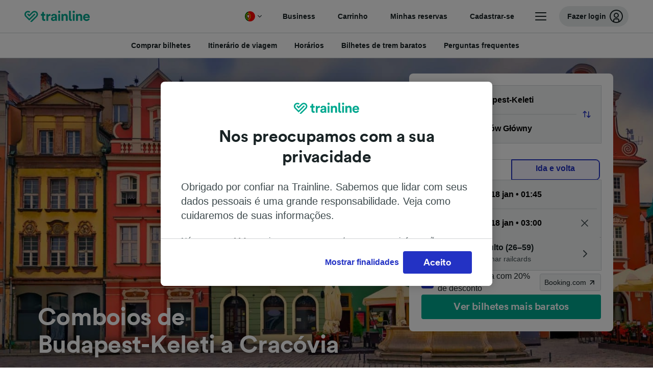

--- FILE ---
content_type: text/html; charset=utf-8
request_url: https://www.thetrainline.com/pt/horarios-de-comboio/budapest-keleti-a-cracovia
body_size: 76455
content:
<!DOCTYPE html>
<html lang="pt">
<head>
  <meta charset="utf-8" />
  <meta name="viewport" content="width=device-width, initial-scale=1" />
  <meta http-equiv="X-UA-Compatible" content="IE=edge" />
  <title data-react-helmet="true">Comboios Budapest-Keleti - Cracóvia a partir de € 90,40 | Horários e Bilhetes | Trainline</title>
  <script>
    if("PerformancePaintTiming" in window){var observer=new PerformanceObserver(function(r){var e=!0,n=!1,t=void 0;try{for(var a,i=r.getEntries()[Symbol.iterator]();!(e=(a=i.next()).done);e=!0){var o=a.value;"first-contentful-paint"===o.name&&(window.fcp=Math.round(o.startTime+o.duration))}}catch(r){n=!0,t=r}finally{try{e||null==i.return||i.return()}finally{if(n)throw t}}});observer.observe({entryTypes:["paint"]})}
  !function(){if("PerformanceLongTaskTiming" in window){var g=window.__tti={e:[]};
    g.o=new PerformanceObserver(function(l){g.e=g.e.concat(l.getEntries())});
    g.o.observe({entryTypes:["longtask"]})}}();
  </script>
      <!-- LUX -->
      <script>
      LUX = (function () { var a = ("undefined" !== typeof (LUX) && "undefined" !== typeof (LUX.gaMarks) ? LUX.gaMarks : []); var d = ("undefined" !== typeof (LUX) && "undefined" !== typeof (LUX.gaMeasures) ? LUX.gaMeasures : []); var j = "LUX_start"; var k = window.performance; var l = ("undefined" !== typeof (LUX) && LUX.ns ? LUX.ns : (Date.now ? Date.now() : +(new Date()))); if (k && k.timing && k.timing.navigationStart) { l = k.timing.navigationStart } function f() { if (k && k.now) { return k.now() } var o = Date.now ? Date.now() : +(new Date()); return o - l } function b(n) { if (k) { if (k.mark) { return k.mark(n) } else { if (k.webkitMark) { return k.webkitMark(n) } } } a.push({ name: n, entryType: "mark", startTime: f(), duration: 0 }); return } function m(p, t, n) { if ("undefined" === typeof (t) && h(j)) { t = j } if (k) { if (k.measure) { if (t) { if (n) { return k.measure(p, t, n) } else { return k.measure(p, t) } } else { return k.measure(p) } } else { if (k.webkitMeasure) { return k.webkitMeasure(p, t, n) } } } var r = 0, o = f(); if (t) { var s = h(t); if (s) { r = s.startTime } else { if (k && k.timing && k.timing[t]) { r = k.timing[t] - k.timing.navigationStart } else { return } } } if (n) { var q = h(n); if (q) { o = q.startTime } else { if (k && k.timing && k.timing[n]) { o = k.timing[n] - k.timing.navigationStart } else { return } } } d.push({ name: p, entryType: "measure", startTime: r, duration: (o - r) }); return } function h(n) { return c(n, g()) } function c(p, o) { for (i = o.length - 1; i >= 0; i--) { var n = o[i]; if (p === n.name) { return n } } return undefined } function g() { if (k) { if (k.getEntriesByType) { return k.getEntriesByType("mark") } else { if (k.webkitGetEntriesByType) { return k.webkitGetEntriesByType("mark") } } } return a } return { mark: b, measure: m, gaMarks: a, gaMeasures: d } })(); LUX.ns = (Date.now ? Date.now() : +(new Date())); LUX.ac = []; LUX.cmd = function (a) { LUX.ac.push(a) }; LUX.init = function () { LUX.cmd(["init"]) }; LUX.send = function () { LUX.cmd(["send"]) }; LUX.addData = function (a, b) { LUX.cmd(["addData", a, b]) }; LUX_ae = []; window.addEventListener("error", function (a) { LUX_ae.push(a) }); LUX_al = []; if ("function" === typeof (PerformanceObserver) && "function" === typeof (PerformanceLongTaskTiming)) { var LongTaskObserver = new PerformanceObserver(function (c) { var b = c.getEntries(); for (var a = 0; a < b.length; a++) { var d = b[a]; LUX_al.push(d) } }); try { LongTaskObserver.observe({ type: ["longtask"] }) } catch (e) { } };
    </script><script>
          LUX = window.LUX || {};
          LUX.label = 'Train Times';
          LUX.samplerate = 10;
        </script>

      <link rel="preload" as="style" href="/train-times/public/trainTimesPageV2.b5f59c03bb7841aedd6e.css" />
      <link rel="preload" as="style" href="/train-times/public/shareable.32ea88d117f96ef004a3.css" />
      <link rel="stylesheet" href="/train-times/public/trainTimesPageV2.b5f59c03bb7841aedd6e.css"/>
      <link rel="stylesheet" href="/train-times/public/shareable.32ea88d117f96ef004a3.css"/>


  <link rel="preload" href="https://www.thetrainline.com/content/WEB/fonts/tl-circular-1.0.1/TLCircular-Bold.woff2" as="font" type="font/woff2" crossorigin>

  <link rel="icon" type="image/png" sizes="16x16" href="https://www.thetrainline.com/content/vul/favicons/favicon-16x16.png?v=2020" />
  <link rel="icon" type="image/png" sizes="32x32" href="https://www.thetrainline.com/content/vul/favicons/favicon-32x32.png?v=2020" />
  <link rel="icon" type="image/png" sizes="96x96" href="https://www.thetrainline.com/content/vul/favicons/favicon-96x96.png?v=2020" />
  <link rel="apple-touch-icon" sizes="120x120" href="https://www.thetrainline.com/content/vul/favicons/apple-touch-icon-120x120.png?v=2020" />
  <link rel="apple-touch-icon" sizes="152x152" href="https://www.thetrainline.com/content/vul/favicons/apple-touch-icon-152x152.png?v=2020" />
  <link rel="apple-touch-icon" sizes="167x167" href="https://www.thetrainline.com/content/vul/favicons/apple-touch-icon-167x167.png?v=2020" />
  <link rel="apple-touch-icon" sizes="180x180" href="https://www.thetrainline.com/content/vul/favicons/apple-touch-icon-180x180.png?v=2020" />
    <script type="text/javascript" src="//widget.trustpilot.com/bootstrap/v5/tp.widget.bootstrap.min.js"
  async></script>

  <link data-react-helmet="true" rel="canonical" href="https://www.thetrainline.com/pt/horarios-de-comboio/budapest-keleti-a-cracovia"/><link data-react-helmet="true" rel="alternate" hrefLang="x-default" href="https://www.thetrainline.com/en/train-times/budapest-keleti-to-krakow-central"/><link data-react-helmet="true" rel="alternate" hrefLang="de" href="https://www.thetrainline.com/de/bahn-fahrplan/budapest-keleti-nach-krakau-hbf"/><link data-react-helmet="true" rel="alternate" hrefLang="en" href="https://www.thetrainline.com/en/train-times/budapest-keleti-to-krakow-central"/><link data-react-helmet="true" rel="alternate" hrefLang="es" href="https://www.thetrainline.com/es/horarios-trenes/budapest-keleti-a-cracovia-central"/><link data-react-helmet="true" rel="alternate" hrefLang="fr" href="https://www.thetrainline.com/fr/horaires-train/budapest-keleti-a-cracovie-central"/><link data-react-helmet="true" rel="alternate" hrefLang="it" href="https://www.thetrainline.com/it/orari-treni/budapest-keleti-a-cracovia-centrale"/><link data-react-helmet="true" rel="alternate" hrefLang="pt-br" href="https://www.thetrainline.com/pt-br/horarios-de-trem/budapest-keleti-para-cracovia"/><link data-react-helmet="true" rel="alternate" hrefLang="pl" href="https://www.thetrainline.com/pl/rozklad-jazdy/budapest-keleti-do-krakow-glowny"/><link data-react-helmet="true" rel="alternate" hrefLang="pt" href="https://www.thetrainline.com/pt/horarios-de-comboio/budapest-keleti-a-cracovia"/><link data-react-helmet="true" rel="alternate" hrefLang="en-us" href="https://www.thetrainline.com/en-us/train-times/budapest-keleti-to-krakow-central"/><link data-react-helmet="true" rel="preload" as="image" href="https://www.thetrainline.com/content/vul/hero-images/country/pl/mobile.jpg" media="(max-width: 767.9px)"/><link data-react-helmet="true" rel="preload" as="image" href="https://www.thetrainline.com/content/vul/hero-images/country/pl/1x.jpg" media="(min-width: 768px) and (-webkit-max-device-pixel-ratio: 1.99) and (max-width: 1439.9px), (min-width: 768px) and (max-resolution: 191dpi) and (max-width: 1439.9px)"/><link data-react-helmet="true" rel="preload" as="image" href="https://www.thetrainline.com/content/vul/hero-images/country/pl/2x.jpg" media="(min-width: 768px) and (-webkit-min-device-pixel-ratio: 2), (min-width: 768px) and (min-resolution: 192dpi), (min-width: 1440px)"/>


  <meta data-react-helmet="true" name="description" content="Viaje de comboio de Budapest-Keleti para Cracóvia em 8h 0m. Obtenha horários e bilhetes de comboio de Budapest-Keleti para Cracóvia."/><meta data-react-helmet="true" property="og:site_name" content="Trainline"/><meta data-react-helmet="true" property="og:title" content="Comboios Budapest-Keleti - Cracóvia a partir de € 90,40 | Horários e Bilhetes | Trainline"/><meta data-react-helmet="true" property="og:image" content="https://www.thetrainline.com/content/vul/hero-images/country/pl/mobile.jpg"/><meta data-react-helmet="true" property="fb:app_id" content="431799653605766"/><meta data-react-helmet="true" name="twitter:card" content="summary_large_image"/><meta data-react-helmet="true" name="twitter:site" content="@thetrainline"/><meta data-react-helmet="true" property="og:url" content="https://www.thetrainline.com/pt/horarios-de-comboio/budapest-keleti-a-cracovia"/><meta data-react-helmet="true" property="og:description" content="Viaje de comboio de Budapest-Keleti para Cracóvia em 8h 0m. Obtenha horários e bilhetes de comboio de Budapest-Keleti para Cracóvia."/>
  <script data-react-helmet="true" type="application/ld+json">{"@context":"https://schema.org","@type":"TrainTrip","@id":"https://www.thetrainline.com/pt/horarios-de-comboio/budapest-keleti-a-cracovia#TrainTrip","mainEntityOfPage":{"@type":"WebPage","@id":"https://www.thetrainline.com/pt/horarios-de-comboio/budapest-keleti-a-cracovia"},"name":"Comboios de Budapest-Keleti a Cracóvia","image":"https://www.thetrainline.com/content/vul/hero-images/country/pl/mobile.jpg","url":"https://www.thetrainline.com/pt/horarios-de-comboio/budapest-keleti-a-cracovia","departureStation":{"@type":"TrainStation","name":"Budapest-Keleti","alternateName":[]},"arrivalStation":{"@type":"TrainStation","name":"Cracóvia","alternateName":["Krakau Hbf","Krakow Central","Cracovia Central","Cracovie Central","Cracovia Centrale","Krakau Centraal"]}}</script><script data-react-helmet="true" type="application/ld+json">{"@context":"https://schema.org","@type":"Product","@id":"https://www.thetrainline.com/pt/horarios-de-comboio/budapest-keleti-a-cracovia#Product","name":"Comboios Budapest-Keleti - Cracóvia a partir de € 90,40 | Horários e Bilhetes | Trainline","url":"https://www.thetrainline.com/pt/horarios-de-comboio/budapest-keleti-a-cracovia","isRelatedTo":{"@id":"https://www.thetrainline.com/pt/horarios-de-comboio/budapest-keleti-a-cracovia#TrainTrip"},"offers":{"@type":"AggregateOffer","lowPrice":90.4,"priceCurrency":"EUR"}}</script><script data-react-helmet="true" type="application/ld+json">{"@context":"https://schema.org/","@type":"BreadcrumbList","itemListElement":[{"@type":"ListItem","position":1,"name":"Início","item":{"@id":"https://www.thetrainline.com/pt"}},{"@type":"ListItem","position":2,"name":"Horários de comboio","item":{"@id":"https://www.thetrainline.com/pt/horarios-de-comboio"}},{"@type":"ListItem","position":3,"name":"Budapest-Keleti a Cracóvia","item":{"@id":"https://www.thetrainline.com/pt/horarios-de-comboio/budapest-keleti-a-cracovia"}}]}</script><script data-react-helmet="true" type="application/ld+json">{"@context":"https://schema.org","@type":"FAQPage","@id":"https://www.thetrainline.com/pt/horarios-de-comboio/budapest-keleti-a-cracovia#FAQPage","about":{"@id":"https://www.thetrainline.com/pt/horarios-de-comboio/budapest-keleti-a-cracovia#TrainTrip"},"mainEntity":[{"@type":"Question","name":"Quanto tempo demora o comboio de Budapest-Keleti até Cracóvia?","acceptedAnswer":{"@type":"Answer","text":"O tempo médio de viagem de comboio entre Budapest-Keleti e Cracóvia é 10 horas e 10 minutos, com cerca de 12 comboios por dia. O tempo de viagem pode ser maior nos finais de semana e feriados, use o nosso Planeador de Viagens nesta página para pesquisar uma data de viagem específica."}},{"@type":"Question","name":"Qual é o tempo de viagem mais rápido entre Budapest-Keleti e Cracóvia de comboio?","acceptedAnswer":{"@type":"Answer","text":"O tempo de viagem mais rápido de comboio de Budapest-Keleti até Cracóvia é 8 horas e 0 minuto."}},{"@type":"Question","name":"Quanto custa o comboio de Budapest-Keleti para Cracóvia?","acceptedAnswer":{"@type":"Answer","text":"Os bilhetes de comboio de Budapest-Keleti para Cracóvia podem começar de tão pouco quanto € 90,40 ao reservar com antecedência e são geralmente mais caros quando comprados no dia. Os preços também podem variar dependendo da hora do dia, rota e classe que você reservar."}},{"@type":"Question","name":"Existe um comboio direto de Budapest-Keleti para Cracóvia?","acceptedAnswer":{"@type":"Answer","text":"Sim, é possível viajar de Budapest-Keleti para Cracóvia sem ter que mudar de comboio. Há 2 comboios diretos  de Budapest-Keleti para Cracóvia. Embora possa haver menos serviços diretos disponíveis dependendo da sua data de partida exata."}},{"@type":"Question","name":"A que horas parte o primeiro comboio de Budapest-Keleti para Cracóvia?","acceptedAnswer":{"@type":"Answer","text":"O primeiro comboio de Budapest-Keleti para Cracóvia parte às 05:30. Os horários e os serviços podem variar durante os finais de semana e feriados."}},{"@type":"Question","name":"A que horas parte o último comboio de Budapest-Keleti para Cracóvia?","acceptedAnswer":{"@type":"Answer","text":"O último comboio de Budapest-Keleti para Cracóvia parte às 19:40. Comboios que partem de madrigada podem ser serviços noturnos, horários e serviços também podem variar durante fins de semana e feriados."}},{"@type":"Question","name":"Qual é a distância entre Budapest-Keleti e Cracóvia de comboios?","acceptedAnswer":{"@type":"Answer","text":"Os comboios que viajam de Budapest-Keleti para Cracóvia cobrem uma distância de aproximadamente 292 km durante a viagem."}}]}</script>

  <link rel="preload" as="script" href="https://dd.thetrainline.com/tags.js"><script>function pushDataDomeEvent(eventAction, eventLabel, customGenericValues) {
    if (window.dataLayer && window.__ANALYTICS_CORE_PROPERTIES__) {
      const coreProperties = typeof window.__ANALYTICS_CORE_PROPERTIES__ === 'object' ? window.__ANALYTICS_CORE_PROPERTIES__ : {};
      const globalGenericValues = { globalGV1: coreProperties.genericValue1, globalGV2: coreProperties.genericValue2, globalGV3: coreProperties.genericValue3 };

      const corePropertiesWithGenericValues = {
        ...coreProperties,
        genericValue1: JSON.stringify(customGenericValues),
        genericValue2: JSON.stringify(globalGenericValues),
      }

      window.dataLayer.push({
        coreProperties: corePropertiesWithGenericValues,
        event: 'generic event',
        eventProperties: {
          eventAction: eventAction,
          eventCategory: 'Datadome',
          eventLabel: eventLabel,
        },
      })
    }
  };

  window.addEventListener("dd_ready", function (event) {
    if (window) {
      window.datadomeReady = true;

      if (window.newrelic && window.newrelic.addPageAction) {
        window.newrelic.addPageAction("datadomeReady", { ...event.detail });
      }

      try {
        window.performance.mark("PERF_DD_READY");
      } catch (error) {
        // noop
      }
    }

  }, { once: true });

  window.addEventListener("dd_captcha_displayed", function (event) {
    pushDataDomeEvent("dd_captcha_displayed", "datadome SDK fired captcha_displayed event", { ...event.detail });

    if (window && window.newrelic && window.newrelic.addPageAction) {
      window.newrelic.addPageAction("datadomeCaptchaDisplayed", { ...event.detail });
    }
  });

  window.addEventListener("dd_captcha_passed", function (event) {
    pushDataDomeEvent("dd_captcha_passed", "datadome SDK fired captcha_passed event");

    if (window && window.newrelic && window.newrelic.addPageAction) {
      window.newrelic.addPageAction("datadomeCaptchaPassed", { ...event.detail });
    }
  });

  window.addEventListener("dd_response_error", function (event) {
    pushDataDomeEvent("dd_response_error", "datadome SDK fired response_error event", { ...event.detail });

    if (window && window.newrelic && window.newrelic.addPageAction) {
    const { rootElement: omitted, ...rest }  = event.detail;
      window.newrelic.addPageAction("datadomeError", { ...rest });
    }
  });

  window.addEventListener("dd_blocked", function (event) {
    pushDataDomeEvent("dd_blocked", "datadome SDK fired response_blocked event for request - " + event.detail.url, { ...event.detail });

    if (window && window.newrelic && window.newrelic.addPageAction) {
      window.newrelic.addPageAction("datadomeBlocked", { ...event.detail });
    }
  });

  window.addEventListener("dd_response_displayed", function (event) {
    pushDataDomeEvent("dd_response_displayed", "datadome SDK fired response_displayed event for request", { ...event.detail });

    if (window && window.newrelic && window.newrelic.addPageAction) {
      const { rootElement: omitted, ...rest }  = event.detail;
      window.newrelic.addPageAction("datadomeResponseDisplayed", { ...rest });
    }
  });

  window.addEventListener("dd_response_passed", function (event) {
    pushDataDomeEvent("dd_response_passed", "datadome SDK fired response_passed event for request", { ...event.detail });

    if (window && window.newrelic && window.newrelic.addPageAction) {
      window.newrelic.addPageAction("datadomeChallengePassed", { ...event.detail });
    }
  });
window.ddjskey = 'E1950F58FF4C3B67C237DE42A4D080';
window.ddoptions = {
  enableTagEvents: true,
  ajaxListenerPath: true,
  endpoint: 'https://dd.thetrainline.com/js/',
  overrideAbortFetch: true
};</script>
<script src="https://dd.thetrainline.com/tags.js" async></script>
  <script type='text/javascript'>window.NREUM||(NREUM={});NREUM.info = {"agent":"","beacon":"bam.nr-data.net","errorBeacon":"bam.nr-data.net","licenseKey":"80752ce357","applicationID":"27776818","agentToken":null,"applicationTime":1.394166,"transactionName":"YVxWMhRZW0JYBhVYXFgWcR4WSlBCSg8SHnRzbRtJ","queueTime":0,"ttGuid":"e9ee4ac1e15381bd"}; (window.NREUM||(NREUM={})).init={privacy:{cookies_enabled:true},ajax:{deny_list:[]},session_trace:{sampling_rate:10.0,mode:"FIXED_RATE",enabled:true,error_sampling_rate:100.0},feature_flags:["soft_nav"],performance:{capture_marks:true,capture_detail:true,capture_measures:true}};(window.NREUM||(NREUM={})).loader_config={xpid:"UAcAUVNUGwEHU1ZUDwAP",licenseKey:"80752ce357",applicationID:"27776818",browserID:"27854928"};;/*! For license information please see nr-loader-spa-1.308.0.min.js.LICENSE.txt */
(()=>{var e,t,r={384:(e,t,r)=>{"use strict";r.d(t,{NT:()=>a,US:()=>u,Zm:()=>o,bQ:()=>d,dV:()=>c,pV:()=>l});var n=r(6154),i=r(1863),s=r(1910);const a={beacon:"bam.nr-data.net",errorBeacon:"bam.nr-data.net"};function o(){return n.gm.NREUM||(n.gm.NREUM={}),void 0===n.gm.newrelic&&(n.gm.newrelic=n.gm.NREUM),n.gm.NREUM}function c(){let e=o();return e.o||(e.o={ST:n.gm.setTimeout,SI:n.gm.setImmediate||n.gm.setInterval,CT:n.gm.clearTimeout,XHR:n.gm.XMLHttpRequest,REQ:n.gm.Request,EV:n.gm.Event,PR:n.gm.Promise,MO:n.gm.MutationObserver,FETCH:n.gm.fetch,WS:n.gm.WebSocket},(0,s.i)(...Object.values(e.o))),e}function d(e,t){let r=o();r.initializedAgents??={},t.initializedAt={ms:(0,i.t)(),date:new Date},r.initializedAgents[e]=t}function u(e,t){o()[e]=t}function l(){return function(){let e=o();const t=e.info||{};e.info={beacon:a.beacon,errorBeacon:a.errorBeacon,...t}}(),function(){let e=o();const t=e.init||{};e.init={...t}}(),c(),function(){let e=o();const t=e.loader_config||{};e.loader_config={...t}}(),o()}},782:(e,t,r)=>{"use strict";r.d(t,{T:()=>n});const n=r(860).K7.pageViewTiming},860:(e,t,r)=>{"use strict";r.d(t,{$J:()=>u,K7:()=>c,P3:()=>d,XX:()=>i,Yy:()=>o,df:()=>s,qY:()=>n,v4:()=>a});const n="events",i="jserrors",s="browser/blobs",a="rum",o="browser/logs",c={ajax:"ajax",genericEvents:"generic_events",jserrors:i,logging:"logging",metrics:"metrics",pageAction:"page_action",pageViewEvent:"page_view_event",pageViewTiming:"page_view_timing",sessionReplay:"session_replay",sessionTrace:"session_trace",softNav:"soft_navigations",spa:"spa"},d={[c.pageViewEvent]:1,[c.pageViewTiming]:2,[c.metrics]:3,[c.jserrors]:4,[c.spa]:5,[c.ajax]:6,[c.sessionTrace]:7,[c.softNav]:8,[c.sessionReplay]:9,[c.logging]:10,[c.genericEvents]:11},u={[c.pageViewEvent]:a,[c.pageViewTiming]:n,[c.ajax]:n,[c.spa]:n,[c.softNav]:n,[c.metrics]:i,[c.jserrors]:i,[c.sessionTrace]:s,[c.sessionReplay]:s,[c.logging]:o,[c.genericEvents]:"ins"}},944:(e,t,r)=>{"use strict";r.d(t,{R:()=>i});var n=r(3241);function i(e,t){"function"==typeof console.debug&&(console.debug("New Relic Warning: https://github.com/newrelic/newrelic-browser-agent/blob/main/docs/warning-codes.md#".concat(e),t),(0,n.W)({agentIdentifier:null,drained:null,type:"data",name:"warn",feature:"warn",data:{code:e,secondary:t}}))}},993:(e,t,r)=>{"use strict";r.d(t,{A$:()=>s,ET:()=>a,TZ:()=>o,p_:()=>i});var n=r(860);const i={ERROR:"ERROR",WARN:"WARN",INFO:"INFO",DEBUG:"DEBUG",TRACE:"TRACE"},s={OFF:0,ERROR:1,WARN:2,INFO:3,DEBUG:4,TRACE:5},a="log",o=n.K7.logging},1541:(e,t,r)=>{"use strict";r.d(t,{U:()=>i,f:()=>n});const n={MFE:"MFE",BA:"BA"};function i(e,t){if(2!==t?.harvestEndpointVersion)return{};const r=t.agentRef.runtime.appMetadata.agents[0].entityGuid;return e?{"source.id":e.id,"source.name":e.name,"source.type":e.type,"parent.id":e.parent?.id||r,"parent.type":e.parent?.type||n.BA}:{"entity.guid":r,appId:t.agentRef.info.applicationID}}},1687:(e,t,r)=>{"use strict";r.d(t,{Ak:()=>d,Ze:()=>h,x3:()=>u});var n=r(3241),i=r(7836),s=r(3606),a=r(860),o=r(2646);const c={};function d(e,t){const r={staged:!1,priority:a.P3[t]||0};l(e),c[e].get(t)||c[e].set(t,r)}function u(e,t){e&&c[e]&&(c[e].get(t)&&c[e].delete(t),p(e,t,!1),c[e].size&&f(e))}function l(e){if(!e)throw new Error("agentIdentifier required");c[e]||(c[e]=new Map)}function h(e="",t="feature",r=!1){if(l(e),!e||!c[e].get(t)||r)return p(e,t);c[e].get(t).staged=!0,f(e)}function f(e){const t=Array.from(c[e]);t.every(([e,t])=>t.staged)&&(t.sort((e,t)=>e[1].priority-t[1].priority),t.forEach(([t])=>{c[e].delete(t),p(e,t)}))}function p(e,t,r=!0){const a=e?i.ee.get(e):i.ee,c=s.i.handlers;if(!a.aborted&&a.backlog&&c){if((0,n.W)({agentIdentifier:e,type:"lifecycle",name:"drain",feature:t}),r){const e=a.backlog[t],r=c[t];if(r){for(let t=0;e&&t<e.length;++t)g(e[t],r);Object.entries(r).forEach(([e,t])=>{Object.values(t||{}).forEach(t=>{t[0]?.on&&t[0]?.context()instanceof o.y&&t[0].on(e,t[1])})})}}a.isolatedBacklog||delete c[t],a.backlog[t]=null,a.emit("drain-"+t,[])}}function g(e,t){var r=e[1];Object.values(t[r]||{}).forEach(t=>{var r=e[0];if(t[0]===r){var n=t[1],i=e[3],s=e[2];n.apply(i,s)}})}},1738:(e,t,r)=>{"use strict";r.d(t,{U:()=>f,Y:()=>h});var n=r(3241),i=r(9908),s=r(1863),a=r(944),o=r(5701),c=r(3969),d=r(8362),u=r(860),l=r(4261);function h(e,t,r,s){const h=s||r;!h||h[e]&&h[e]!==d.d.prototype[e]||(h[e]=function(){(0,i.p)(c.xV,["API/"+e+"/called"],void 0,u.K7.metrics,r.ee),(0,n.W)({agentIdentifier:r.agentIdentifier,drained:!!o.B?.[r.agentIdentifier],type:"data",name:"api",feature:l.Pl+e,data:{}});try{return t.apply(this,arguments)}catch(e){(0,a.R)(23,e)}})}function f(e,t,r,n,a){const o=e.info;null===r?delete o.jsAttributes[t]:o.jsAttributes[t]=r,(a||null===r)&&(0,i.p)(l.Pl+n,[(0,s.t)(),t,r],void 0,"session",e.ee)}},1741:(e,t,r)=>{"use strict";r.d(t,{W:()=>s});var n=r(944),i=r(4261);class s{#e(e,...t){if(this[e]!==s.prototype[e])return this[e](...t);(0,n.R)(35,e)}addPageAction(e,t){return this.#e(i.hG,e,t)}register(e){return this.#e(i.eY,e)}recordCustomEvent(e,t){return this.#e(i.fF,e,t)}setPageViewName(e,t){return this.#e(i.Fw,e,t)}setCustomAttribute(e,t,r){return this.#e(i.cD,e,t,r)}noticeError(e,t){return this.#e(i.o5,e,t)}setUserId(e,t=!1){return this.#e(i.Dl,e,t)}setApplicationVersion(e){return this.#e(i.nb,e)}setErrorHandler(e){return this.#e(i.bt,e)}addRelease(e,t){return this.#e(i.k6,e,t)}log(e,t){return this.#e(i.$9,e,t)}start(){return this.#e(i.d3)}finished(e){return this.#e(i.BL,e)}recordReplay(){return this.#e(i.CH)}pauseReplay(){return this.#e(i.Tb)}addToTrace(e){return this.#e(i.U2,e)}setCurrentRouteName(e){return this.#e(i.PA,e)}interaction(e){return this.#e(i.dT,e)}wrapLogger(e,t,r){return this.#e(i.Wb,e,t,r)}measure(e,t){return this.#e(i.V1,e,t)}consent(e){return this.#e(i.Pv,e)}}},1863:(e,t,r)=>{"use strict";function n(){return Math.floor(performance.now())}r.d(t,{t:()=>n})},1910:(e,t,r)=>{"use strict";r.d(t,{i:()=>s});var n=r(944);const i=new Map;function s(...e){return e.every(e=>{if(i.has(e))return i.get(e);const t="function"==typeof e?e.toString():"",r=t.includes("[native code]"),s=t.includes("nrWrapper");return r||s||(0,n.R)(64,e?.name||t),i.set(e,r),r})}},2555:(e,t,r)=>{"use strict";r.d(t,{D:()=>o,f:()=>a});var n=r(384),i=r(8122);const s={beacon:n.NT.beacon,errorBeacon:n.NT.errorBeacon,licenseKey:void 0,applicationID:void 0,sa:void 0,queueTime:void 0,applicationTime:void 0,ttGuid:void 0,user:void 0,account:void 0,product:void 0,extra:void 0,jsAttributes:{},userAttributes:void 0,atts:void 0,transactionName:void 0,tNamePlain:void 0};function a(e){try{return!!e.licenseKey&&!!e.errorBeacon&&!!e.applicationID}catch(e){return!1}}const o=e=>(0,i.a)(e,s)},2614:(e,t,r)=>{"use strict";r.d(t,{BB:()=>a,H3:()=>n,g:()=>d,iL:()=>c,tS:()=>o,uh:()=>i,wk:()=>s});const n="NRBA",i="SESSION",s=144e5,a=18e5,o={STARTED:"session-started",PAUSE:"session-pause",RESET:"session-reset",RESUME:"session-resume",UPDATE:"session-update"},c={SAME_TAB:"same-tab",CROSS_TAB:"cross-tab"},d={OFF:0,FULL:1,ERROR:2}},2646:(e,t,r)=>{"use strict";r.d(t,{y:()=>n});class n{constructor(e){this.contextId=e}}},2843:(e,t,r)=>{"use strict";r.d(t,{G:()=>s,u:()=>i});var n=r(3878);function i(e,t=!1,r,i){(0,n.DD)("visibilitychange",function(){if(t)return void("hidden"===document.visibilityState&&e());e(document.visibilityState)},r,i)}function s(e,t,r){(0,n.sp)("pagehide",e,t,r)}},3241:(e,t,r)=>{"use strict";r.d(t,{W:()=>s});var n=r(6154);const i="newrelic";function s(e={}){try{n.gm.dispatchEvent(new CustomEvent(i,{detail:e}))}catch(e){}}},3304:(e,t,r)=>{"use strict";r.d(t,{A:()=>s});var n=r(7836);const i=()=>{const e=new WeakSet;return(t,r)=>{if("object"==typeof r&&null!==r){if(e.has(r))return;e.add(r)}return r}};function s(e){try{return JSON.stringify(e,i())??""}catch(e){try{n.ee.emit("internal-error",[e])}catch(e){}return""}}},3333:(e,t,r)=>{"use strict";r.d(t,{$v:()=>u,TZ:()=>n,Xh:()=>c,Zp:()=>i,kd:()=>d,mq:()=>o,nf:()=>a,qN:()=>s});const n=r(860).K7.genericEvents,i=["auxclick","click","copy","keydown","paste","scrollend"],s=["focus","blur"],a=4,o=1e3,c=2e3,d=["PageAction","UserAction","BrowserPerformance"],u={RESOURCES:"experimental.resources",REGISTER:"register"}},3434:(e,t,r)=>{"use strict";r.d(t,{Jt:()=>s,YM:()=>d});var n=r(7836),i=r(5607);const s="nr@original:".concat(i.W),a=50;var o=Object.prototype.hasOwnProperty,c=!1;function d(e,t){return e||(e=n.ee),r.inPlace=function(e,t,n,i,s){n||(n="");const a="-"===n.charAt(0);for(let o=0;o<t.length;o++){const c=t[o],d=e[c];l(d)||(e[c]=r(d,a?c+n:n,i,c,s))}},r.flag=s,r;function r(t,r,n,c,d){return l(t)?t:(r||(r=""),nrWrapper[s]=t,function(e,t,r){if(Object.defineProperty&&Object.keys)try{return Object.keys(e).forEach(function(r){Object.defineProperty(t,r,{get:function(){return e[r]},set:function(t){return e[r]=t,t}})}),t}catch(e){u([e],r)}for(var n in e)o.call(e,n)&&(t[n]=e[n])}(t,nrWrapper,e),nrWrapper);function nrWrapper(){var s,o,l,h;let f;try{o=this,s=[...arguments],l="function"==typeof n?n(s,o):n||{}}catch(t){u([t,"",[s,o,c],l],e)}i(r+"start",[s,o,c],l,d);const p=performance.now();let g;try{return h=t.apply(o,s),g=performance.now(),h}catch(e){throw g=performance.now(),i(r+"err",[s,o,e],l,d),f=e,f}finally{const e=g-p,t={start:p,end:g,duration:e,isLongTask:e>=a,methodName:c,thrownError:f};t.isLongTask&&i("long-task",[t,o],l,d),i(r+"end",[s,o,h],l,d)}}}function i(r,n,i,s){if(!c||t){var a=c;c=!0;try{e.emit(r,n,i,t,s)}catch(t){u([t,r,n,i],e)}c=a}}}function u(e,t){t||(t=n.ee);try{t.emit("internal-error",e)}catch(e){}}function l(e){return!(e&&"function"==typeof e&&e.apply&&!e[s])}},3606:(e,t,r)=>{"use strict";r.d(t,{i:()=>s});var n=r(9908);s.on=a;var i=s.handlers={};function s(e,t,r,s){a(s||n.d,i,e,t,r)}function a(e,t,r,i,s){s||(s="feature"),e||(e=n.d);var a=t[s]=t[s]||{};(a[r]=a[r]||[]).push([e,i])}},3738:(e,t,r)=>{"use strict";r.d(t,{He:()=>i,Kp:()=>o,Lc:()=>d,Rz:()=>u,TZ:()=>n,bD:()=>s,d3:()=>a,jx:()=>l,sl:()=>h,uP:()=>c});const n=r(860).K7.sessionTrace,i="bstResource",s="resource",a="-start",o="-end",c="fn"+a,d="fn"+o,u="pushState",l=1e3,h=3e4},3785:(e,t,r)=>{"use strict";r.d(t,{R:()=>c,b:()=>d});var n=r(9908),i=r(1863),s=r(860),a=r(3969),o=r(993);function c(e,t,r={},c=o.p_.INFO,d=!0,u,l=(0,i.t)()){(0,n.p)(a.xV,["API/logging/".concat(c.toLowerCase(),"/called")],void 0,s.K7.metrics,e),(0,n.p)(o.ET,[l,t,r,c,d,u],void 0,s.K7.logging,e)}function d(e){return"string"==typeof e&&Object.values(o.p_).some(t=>t===e.toUpperCase().trim())}},3878:(e,t,r)=>{"use strict";function n(e,t){return{capture:e,passive:!1,signal:t}}function i(e,t,r=!1,i){window.addEventListener(e,t,n(r,i))}function s(e,t,r=!1,i){document.addEventListener(e,t,n(r,i))}r.d(t,{DD:()=>s,jT:()=>n,sp:()=>i})},3962:(e,t,r)=>{"use strict";r.d(t,{AM:()=>a,O2:()=>l,OV:()=>s,Qu:()=>h,TZ:()=>c,ih:()=>f,pP:()=>o,t1:()=>u,tC:()=>i,wD:()=>d});var n=r(860);const i=["click","keydown","submit"],s="popstate",a="api",o="initialPageLoad",c=n.K7.softNav,d=5e3,u=500,l={INITIAL_PAGE_LOAD:"",ROUTE_CHANGE:1,UNSPECIFIED:2},h={INTERACTION:1,AJAX:2,CUSTOM_END:3,CUSTOM_TRACER:4},f={IP:"in progress",PF:"pending finish",FIN:"finished",CAN:"cancelled"}},3969:(e,t,r)=>{"use strict";r.d(t,{TZ:()=>n,XG:()=>o,rs:()=>i,xV:()=>a,z_:()=>s});const n=r(860).K7.metrics,i="sm",s="cm",a="storeSupportabilityMetrics",o="storeEventMetrics"},4234:(e,t,r)=>{"use strict";r.d(t,{W:()=>s});var n=r(7836),i=r(1687);class s{constructor(e,t){this.agentIdentifier=e,this.ee=n.ee.get(e),this.featureName=t,this.blocked=!1}deregisterDrain(){(0,i.x3)(this.agentIdentifier,this.featureName)}}},4261:(e,t,r)=>{"use strict";r.d(t,{$9:()=>u,BL:()=>c,CH:()=>p,Dl:()=>R,Fw:()=>w,PA:()=>v,Pl:()=>n,Pv:()=>A,Tb:()=>h,U2:()=>a,V1:()=>E,Wb:()=>T,bt:()=>y,cD:()=>b,d3:()=>x,dT:()=>d,eY:()=>g,fF:()=>f,hG:()=>s,hw:()=>i,k6:()=>o,nb:()=>m,o5:()=>l});const n="api-",i=n+"ixn-",s="addPageAction",a="addToTrace",o="addRelease",c="finished",d="interaction",u="log",l="noticeError",h="pauseReplay",f="recordCustomEvent",p="recordReplay",g="register",m="setApplicationVersion",v="setCurrentRouteName",b="setCustomAttribute",y="setErrorHandler",w="setPageViewName",R="setUserId",x="start",T="wrapLogger",E="measure",A="consent"},5205:(e,t,r)=>{"use strict";r.d(t,{j:()=>S});var n=r(384),i=r(1741);var s=r(2555),a=r(3333);const o=e=>{if(!e||"string"!=typeof e)return!1;try{document.createDocumentFragment().querySelector(e)}catch{return!1}return!0};var c=r(2614),d=r(944),u=r(8122);const l="[data-nr-mask]",h=e=>(0,u.a)(e,(()=>{const e={feature_flags:[],experimental:{allow_registered_children:!1,resources:!1},mask_selector:"*",block_selector:"[data-nr-block]",mask_input_options:{color:!1,date:!1,"datetime-local":!1,email:!1,month:!1,number:!1,range:!1,search:!1,tel:!1,text:!1,time:!1,url:!1,week:!1,textarea:!1,select:!1,password:!0}};return{ajax:{deny_list:void 0,block_internal:!0,enabled:!0,autoStart:!0},api:{get allow_registered_children(){return e.feature_flags.includes(a.$v.REGISTER)||e.experimental.allow_registered_children},set allow_registered_children(t){e.experimental.allow_registered_children=t},duplicate_registered_data:!1},browser_consent_mode:{enabled:!1},distributed_tracing:{enabled:void 0,exclude_newrelic_header:void 0,cors_use_newrelic_header:void 0,cors_use_tracecontext_headers:void 0,allowed_origins:void 0},get feature_flags(){return e.feature_flags},set feature_flags(t){e.feature_flags=t},generic_events:{enabled:!0,autoStart:!0},harvest:{interval:30},jserrors:{enabled:!0,autoStart:!0},logging:{enabled:!0,autoStart:!0},metrics:{enabled:!0,autoStart:!0},obfuscate:void 0,page_action:{enabled:!0},page_view_event:{enabled:!0,autoStart:!0},page_view_timing:{enabled:!0,autoStart:!0},performance:{capture_marks:!1,capture_measures:!1,capture_detail:!0,resources:{get enabled(){return e.feature_flags.includes(a.$v.RESOURCES)||e.experimental.resources},set enabled(t){e.experimental.resources=t},asset_types:[],first_party_domains:[],ignore_newrelic:!0}},privacy:{cookies_enabled:!0},proxy:{assets:void 0,beacon:void 0},session:{expiresMs:c.wk,inactiveMs:c.BB},session_replay:{autoStart:!0,enabled:!1,preload:!1,sampling_rate:10,error_sampling_rate:100,collect_fonts:!1,inline_images:!1,fix_stylesheets:!0,mask_all_inputs:!0,get mask_text_selector(){return e.mask_selector},set mask_text_selector(t){o(t)?e.mask_selector="".concat(t,",").concat(l):""===t||null===t?e.mask_selector=l:(0,d.R)(5,t)},get block_class(){return"nr-block"},get ignore_class(){return"nr-ignore"},get mask_text_class(){return"nr-mask"},get block_selector(){return e.block_selector},set block_selector(t){o(t)?e.block_selector+=",".concat(t):""!==t&&(0,d.R)(6,t)},get mask_input_options(){return e.mask_input_options},set mask_input_options(t){t&&"object"==typeof t?e.mask_input_options={...t,password:!0}:(0,d.R)(7,t)}},session_trace:{enabled:!0,autoStart:!0},soft_navigations:{enabled:!0,autoStart:!0},spa:{enabled:!0,autoStart:!0},ssl:void 0,user_actions:{enabled:!0,elementAttributes:["id","className","tagName","type"]}}})());var f=r(6154),p=r(9324);let g=0;const m={buildEnv:p.F3,distMethod:p.Xs,version:p.xv,originTime:f.WN},v={consented:!1},b={appMetadata:{},get consented(){return this.session?.state?.consent||v.consented},set consented(e){v.consented=e},customTransaction:void 0,denyList:void 0,disabled:!1,harvester:void 0,isolatedBacklog:!1,isRecording:!1,loaderType:void 0,maxBytes:3e4,obfuscator:void 0,onerror:void 0,ptid:void 0,releaseIds:{},session:void 0,timeKeeper:void 0,registeredEntities:[],jsAttributesMetadata:{bytes:0},get harvestCount(){return++g}},y=e=>{const t=(0,u.a)(e,b),r=Object.keys(m).reduce((e,t)=>(e[t]={value:m[t],writable:!1,configurable:!0,enumerable:!0},e),{});return Object.defineProperties(t,r)};var w=r(5701);const R=e=>{const t=e.startsWith("http");e+="/",r.p=t?e:"https://"+e};var x=r(7836),T=r(3241);const E={accountID:void 0,trustKey:void 0,agentID:void 0,licenseKey:void 0,applicationID:void 0,xpid:void 0},A=e=>(0,u.a)(e,E),_=new Set;function S(e,t={},r,a){let{init:o,info:c,loader_config:d,runtime:u={},exposed:l=!0}=t;if(!c){const e=(0,n.pV)();o=e.init,c=e.info,d=e.loader_config}e.init=h(o||{}),e.loader_config=A(d||{}),c.jsAttributes??={},f.bv&&(c.jsAttributes.isWorker=!0),e.info=(0,s.D)(c);const p=e.init,g=[c.beacon,c.errorBeacon];_.has(e.agentIdentifier)||(p.proxy.assets&&(R(p.proxy.assets),g.push(p.proxy.assets)),p.proxy.beacon&&g.push(p.proxy.beacon),e.beacons=[...g],function(e){const t=(0,n.pV)();Object.getOwnPropertyNames(i.W.prototype).forEach(r=>{const n=i.W.prototype[r];if("function"!=typeof n||"constructor"===n)return;let s=t[r];e[r]&&!1!==e.exposed&&"micro-agent"!==e.runtime?.loaderType&&(t[r]=(...t)=>{const n=e[r](...t);return s?s(...t):n})})}(e),(0,n.US)("activatedFeatures",w.B)),u.denyList=[...p.ajax.deny_list||[],...p.ajax.block_internal?g:[]],u.ptid=e.agentIdentifier,u.loaderType=r,e.runtime=y(u),_.has(e.agentIdentifier)||(e.ee=x.ee.get(e.agentIdentifier),e.exposed=l,(0,T.W)({agentIdentifier:e.agentIdentifier,drained:!!w.B?.[e.agentIdentifier],type:"lifecycle",name:"initialize",feature:void 0,data:e.config})),_.add(e.agentIdentifier)}},5270:(e,t,r)=>{"use strict";r.d(t,{Aw:()=>a,SR:()=>s,rF:()=>o});var n=r(384),i=r(7767);function s(e){return!!(0,n.dV)().o.MO&&(0,i.V)(e)&&!0===e?.session_trace.enabled}function a(e){return!0===e?.session_replay.preload&&s(e)}function o(e,t){try{if("string"==typeof t?.type){if("password"===t.type.toLowerCase())return"*".repeat(e?.length||0);if(void 0!==t?.dataset?.nrUnmask||t?.classList?.contains("nr-unmask"))return e}}catch(e){}return"string"==typeof e?e.replace(/[\S]/g,"*"):"*".repeat(e?.length||0)}},5289:(e,t,r)=>{"use strict";r.d(t,{GG:()=>a,Qr:()=>c,sB:()=>o});var n=r(3878),i=r(6389);function s(){return"undefined"==typeof document||"complete"===document.readyState}function a(e,t){if(s())return e();const r=(0,i.J)(e),a=setInterval(()=>{s()&&(clearInterval(a),r())},500);(0,n.sp)("load",r,t)}function o(e){if(s())return e();(0,n.DD)("DOMContentLoaded",e)}function c(e){if(s())return e();(0,n.sp)("popstate",e)}},5607:(e,t,r)=>{"use strict";r.d(t,{W:()=>n});const n=(0,r(9566).bz)()},5701:(e,t,r)=>{"use strict";r.d(t,{B:()=>s,t:()=>a});var n=r(3241);const i=new Set,s={};function a(e,t){const r=t.agentIdentifier;s[r]??={},e&&"object"==typeof e&&(i.has(r)||(t.ee.emit("rumresp",[e]),s[r]=e,i.add(r),(0,n.W)({agentIdentifier:r,loaded:!0,drained:!0,type:"lifecycle",name:"load",feature:void 0,data:e})))}},6154:(e,t,r)=>{"use strict";r.d(t,{OF:()=>d,RI:()=>i,WN:()=>h,bv:()=>s,eN:()=>f,gm:()=>a,lR:()=>l,m:()=>c,mw:()=>o,sb:()=>u});var n=r(1863);const i="undefined"!=typeof window&&!!window.document,s="undefined"!=typeof WorkerGlobalScope&&("undefined"!=typeof self&&self instanceof WorkerGlobalScope&&self.navigator instanceof WorkerNavigator||"undefined"!=typeof globalThis&&globalThis instanceof WorkerGlobalScope&&globalThis.navigator instanceof WorkerNavigator),a=i?window:"undefined"!=typeof WorkerGlobalScope&&("undefined"!=typeof self&&self instanceof WorkerGlobalScope&&self||"undefined"!=typeof globalThis&&globalThis instanceof WorkerGlobalScope&&globalThis),o=Boolean("hidden"===a?.document?.visibilityState),c=""+a?.location,d=/iPad|iPhone|iPod/.test(a.navigator?.userAgent),u=d&&"undefined"==typeof SharedWorker,l=(()=>{const e=a.navigator?.userAgent?.match(/Firefox[/\s](\d+\.\d+)/);return Array.isArray(e)&&e.length>=2?+e[1]:0})(),h=Date.now()-(0,n.t)(),f=()=>"undefined"!=typeof PerformanceNavigationTiming&&a?.performance?.getEntriesByType("navigation")?.[0]?.responseStart},6344:(e,t,r)=>{"use strict";r.d(t,{BB:()=>u,Qb:()=>l,TZ:()=>i,Ug:()=>a,Vh:()=>s,_s:()=>o,bc:()=>d,yP:()=>c});var n=r(2614);const i=r(860).K7.sessionReplay,s="errorDuringReplay",a=.12,o={DomContentLoaded:0,Load:1,FullSnapshot:2,IncrementalSnapshot:3,Meta:4,Custom:5},c={[n.g.ERROR]:15e3,[n.g.FULL]:3e5,[n.g.OFF]:0},d={RESET:{message:"Session was reset",sm:"Reset"},IMPORT:{message:"Recorder failed to import",sm:"Import"},TOO_MANY:{message:"429: Too Many Requests",sm:"Too-Many"},TOO_BIG:{message:"Payload was too large",sm:"Too-Big"},CROSS_TAB:{message:"Session Entity was set to OFF on another tab",sm:"Cross-Tab"},ENTITLEMENTS:{message:"Session Replay is not allowed and will not be started",sm:"Entitlement"}},u=5e3,l={API:"api",RESUME:"resume",SWITCH_TO_FULL:"switchToFull",INITIALIZE:"initialize",PRELOAD:"preload"}},6389:(e,t,r)=>{"use strict";function n(e,t=500,r={}){const n=r?.leading||!1;let i;return(...r)=>{n&&void 0===i&&(e.apply(this,r),i=setTimeout(()=>{i=clearTimeout(i)},t)),n||(clearTimeout(i),i=setTimeout(()=>{e.apply(this,r)},t))}}function i(e){let t=!1;return(...r)=>{t||(t=!0,e.apply(this,r))}}r.d(t,{J:()=>i,s:()=>n})},6630:(e,t,r)=>{"use strict";r.d(t,{T:()=>n});const n=r(860).K7.pageViewEvent},6774:(e,t,r)=>{"use strict";r.d(t,{T:()=>n});const n=r(860).K7.jserrors},7295:(e,t,r)=>{"use strict";r.d(t,{Xv:()=>a,gX:()=>i,iW:()=>s});var n=[];function i(e){if(!e||s(e))return!1;if(0===n.length)return!0;if("*"===n[0].hostname)return!1;for(var t=0;t<n.length;t++){var r=n[t];if(r.hostname.test(e.hostname)&&r.pathname.test(e.pathname))return!1}return!0}function s(e){return void 0===e.hostname}function a(e){if(n=[],e&&e.length)for(var t=0;t<e.length;t++){let r=e[t];if(!r)continue;if("*"===r)return void(n=[{hostname:"*"}]);0===r.indexOf("http://")?r=r.substring(7):0===r.indexOf("https://")&&(r=r.substring(8));const i=r.indexOf("/");let s,a;i>0?(s=r.substring(0,i),a=r.substring(i)):(s=r,a="*");let[c]=s.split(":");n.push({hostname:o(c),pathname:o(a,!0)})}}function o(e,t=!1){const r=e.replace(/[.+?^${}()|[\]\\]/g,e=>"\\"+e).replace(/\*/g,".*?");return new RegExp((t?"^":"")+r+"$")}},7485:(e,t,r)=>{"use strict";r.d(t,{D:()=>i});var n=r(6154);function i(e){if(0===(e||"").indexOf("data:"))return{protocol:"data"};try{const t=new URL(e,location.href),r={port:t.port,hostname:t.hostname,pathname:t.pathname,search:t.search,protocol:t.protocol.slice(0,t.protocol.indexOf(":")),sameOrigin:t.protocol===n.gm?.location?.protocol&&t.host===n.gm?.location?.host};return r.port&&""!==r.port||("http:"===t.protocol&&(r.port="80"),"https:"===t.protocol&&(r.port="443")),r.pathname&&""!==r.pathname?r.pathname.startsWith("/")||(r.pathname="/".concat(r.pathname)):r.pathname="/",r}catch(e){return{}}}},7699:(e,t,r)=>{"use strict";r.d(t,{It:()=>s,KC:()=>o,No:()=>i,qh:()=>a});var n=r(860);const i=16e3,s=1e6,a="SESSION_ERROR",o={[n.K7.logging]:!0,[n.K7.genericEvents]:!1,[n.K7.jserrors]:!1,[n.K7.ajax]:!1}},7767:(e,t,r)=>{"use strict";r.d(t,{V:()=>i});var n=r(6154);const i=e=>n.RI&&!0===e?.privacy.cookies_enabled},7836:(e,t,r)=>{"use strict";r.d(t,{P:()=>o,ee:()=>c});var n=r(384),i=r(8990),s=r(2646),a=r(5607);const o="nr@context:".concat(a.W),c=function e(t,r){var n={},a={},u={},l=!1;try{l=16===r.length&&d.initializedAgents?.[r]?.runtime.isolatedBacklog}catch(e){}var h={on:p,addEventListener:p,removeEventListener:function(e,t){var r=n[e];if(!r)return;for(var i=0;i<r.length;i++)r[i]===t&&r.splice(i,1)},emit:function(e,r,n,i,s){!1!==s&&(s=!0);if(c.aborted&&!i)return;t&&s&&t.emit(e,r,n);var o=f(n);g(e).forEach(e=>{e.apply(o,r)});var d=v()[a[e]];d&&d.push([h,e,r,o]);return o},get:m,listeners:g,context:f,buffer:function(e,t){const r=v();if(t=t||"feature",h.aborted)return;Object.entries(e||{}).forEach(([e,n])=>{a[n]=t,t in r||(r[t]=[])})},abort:function(){h._aborted=!0,Object.keys(h.backlog).forEach(e=>{delete h.backlog[e]})},isBuffering:function(e){return!!v()[a[e]]},debugId:r,backlog:l?{}:t&&"object"==typeof t.backlog?t.backlog:{},isolatedBacklog:l};return Object.defineProperty(h,"aborted",{get:()=>{let e=h._aborted||!1;return e||(t&&(e=t.aborted),e)}}),h;function f(e){return e&&e instanceof s.y?e:e?(0,i.I)(e,o,()=>new s.y(o)):new s.y(o)}function p(e,t){n[e]=g(e).concat(t)}function g(e){return n[e]||[]}function m(t){return u[t]=u[t]||e(h,t)}function v(){return h.backlog}}(void 0,"globalEE"),d=(0,n.Zm)();d.ee||(d.ee=c)},8122:(e,t,r)=>{"use strict";r.d(t,{a:()=>i});var n=r(944);function i(e,t){try{if(!e||"object"!=typeof e)return(0,n.R)(3);if(!t||"object"!=typeof t)return(0,n.R)(4);const r=Object.create(Object.getPrototypeOf(t),Object.getOwnPropertyDescriptors(t)),s=0===Object.keys(r).length?e:r;for(let a in s)if(void 0!==e[a])try{if(null===e[a]){r[a]=null;continue}Array.isArray(e[a])&&Array.isArray(t[a])?r[a]=Array.from(new Set([...e[a],...t[a]])):"object"==typeof e[a]&&"object"==typeof t[a]?r[a]=i(e[a],t[a]):r[a]=e[a]}catch(e){r[a]||(0,n.R)(1,e)}return r}catch(e){(0,n.R)(2,e)}}},8139:(e,t,r)=>{"use strict";r.d(t,{u:()=>h});var n=r(7836),i=r(3434),s=r(8990),a=r(6154);const o={},c=a.gm.XMLHttpRequest,d="addEventListener",u="removeEventListener",l="nr@wrapped:".concat(n.P);function h(e){var t=function(e){return(e||n.ee).get("events")}(e);if(o[t.debugId]++)return t;o[t.debugId]=1;var r=(0,i.YM)(t,!0);function h(e){r.inPlace(e,[d,u],"-",p)}function p(e,t){return e[1]}return"getPrototypeOf"in Object&&(a.RI&&f(document,h),c&&f(c.prototype,h),f(a.gm,h)),t.on(d+"-start",function(e,t){var n=e[1];if(null!==n&&("function"==typeof n||"object"==typeof n)&&"newrelic"!==e[0]){var i=(0,s.I)(n,l,function(){var e={object:function(){if("function"!=typeof n.handleEvent)return;return n.handleEvent.apply(n,arguments)},function:n}[typeof n];return e?r(e,"fn-",null,e.name||"anonymous"):n});this.wrapped=e[1]=i}}),t.on(u+"-start",function(e){e[1]=this.wrapped||e[1]}),t}function f(e,t,...r){let n=e;for(;"object"==typeof n&&!Object.prototype.hasOwnProperty.call(n,d);)n=Object.getPrototypeOf(n);n&&t(n,...r)}},8362:(e,t,r)=>{"use strict";r.d(t,{d:()=>s});var n=r(9566),i=r(1741);class s extends i.W{agentIdentifier=(0,n.LA)(16)}},8374:(e,t,r)=>{r.nc=(()=>{try{return document?.currentScript?.nonce}catch(e){}return""})()},8990:(e,t,r)=>{"use strict";r.d(t,{I:()=>i});var n=Object.prototype.hasOwnProperty;function i(e,t,r){if(n.call(e,t))return e[t];var i=r();if(Object.defineProperty&&Object.keys)try{return Object.defineProperty(e,t,{value:i,writable:!0,enumerable:!1}),i}catch(e){}return e[t]=i,i}},9119:(e,t,r)=>{"use strict";r.d(t,{L:()=>s});var n=/([^?#]*)[^#]*(#[^?]*|$).*/,i=/([^?#]*)().*/;function s(e,t){return e?e.replace(t?n:i,"$1$2"):e}},9300:(e,t,r)=>{"use strict";r.d(t,{T:()=>n});const n=r(860).K7.ajax},9324:(e,t,r)=>{"use strict";r.d(t,{AJ:()=>a,F3:()=>i,Xs:()=>s,Yq:()=>o,xv:()=>n});const n="1.308.0",i="PROD",s="CDN",a="@newrelic/rrweb",o="1.0.1"},9566:(e,t,r)=>{"use strict";r.d(t,{LA:()=>o,ZF:()=>c,bz:()=>a,el:()=>d});var n=r(6154);const i="xxxxxxxx-xxxx-4xxx-yxxx-xxxxxxxxxxxx";function s(e,t){return e?15&e[t]:16*Math.random()|0}function a(){const e=n.gm?.crypto||n.gm?.msCrypto;let t,r=0;return e&&e.getRandomValues&&(t=e.getRandomValues(new Uint8Array(30))),i.split("").map(e=>"x"===e?s(t,r++).toString(16):"y"===e?(3&s()|8).toString(16):e).join("")}function o(e){const t=n.gm?.crypto||n.gm?.msCrypto;let r,i=0;t&&t.getRandomValues&&(r=t.getRandomValues(new Uint8Array(e)));const a=[];for(var o=0;o<e;o++)a.push(s(r,i++).toString(16));return a.join("")}function c(){return o(16)}function d(){return o(32)}},9908:(e,t,r)=>{"use strict";r.d(t,{d:()=>n,p:()=>i});var n=r(7836).ee.get("handle");function i(e,t,r,i,s){s?(s.buffer([e],i),s.emit(e,t,r)):(n.buffer([e],i),n.emit(e,t,r))}}},n={};function i(e){var t=n[e];if(void 0!==t)return t.exports;var s=n[e]={exports:{}};return r[e](s,s.exports,i),s.exports}i.m=r,i.d=(e,t)=>{for(var r in t)i.o(t,r)&&!i.o(e,r)&&Object.defineProperty(e,r,{enumerable:!0,get:t[r]})},i.f={},i.e=e=>Promise.all(Object.keys(i.f).reduce((t,r)=>(i.f[r](e,t),t),[])),i.u=e=>({212:"nr-spa-compressor",249:"nr-spa-recorder",478:"nr-spa"}[e]+"-1.308.0.min.js"),i.o=(e,t)=>Object.prototype.hasOwnProperty.call(e,t),e={},t="NRBA-1.308.0.PROD:",i.l=(r,n,s,a)=>{if(e[r])e[r].push(n);else{var o,c;if(void 0!==s)for(var d=document.getElementsByTagName("script"),u=0;u<d.length;u++){var l=d[u];if(l.getAttribute("src")==r||l.getAttribute("data-webpack")==t+s){o=l;break}}if(!o){c=!0;var h={478:"sha512-RSfSVnmHk59T/uIPbdSE0LPeqcEdF4/+XhfJdBuccH5rYMOEZDhFdtnh6X6nJk7hGpzHd9Ujhsy7lZEz/ORYCQ==",249:"sha512-ehJXhmntm85NSqW4MkhfQqmeKFulra3klDyY0OPDUE+sQ3GokHlPh1pmAzuNy//3j4ac6lzIbmXLvGQBMYmrkg==",212:"sha512-B9h4CR46ndKRgMBcK+j67uSR2RCnJfGefU+A7FrgR/k42ovXy5x/MAVFiSvFxuVeEk/pNLgvYGMp1cBSK/G6Fg=="};(o=document.createElement("script")).charset="utf-8",i.nc&&o.setAttribute("nonce",i.nc),o.setAttribute("data-webpack",t+s),o.src=r,0!==o.src.indexOf(window.location.origin+"/")&&(o.crossOrigin="anonymous"),h[a]&&(o.integrity=h[a])}e[r]=[n];var f=(t,n)=>{o.onerror=o.onload=null,clearTimeout(p);var i=e[r];if(delete e[r],o.parentNode&&o.parentNode.removeChild(o),i&&i.forEach(e=>e(n)),t)return t(n)},p=setTimeout(f.bind(null,void 0,{type:"timeout",target:o}),12e4);o.onerror=f.bind(null,o.onerror),o.onload=f.bind(null,o.onload),c&&document.head.appendChild(o)}},i.r=e=>{"undefined"!=typeof Symbol&&Symbol.toStringTag&&Object.defineProperty(e,Symbol.toStringTag,{value:"Module"}),Object.defineProperty(e,"__esModule",{value:!0})},i.p="https://js-agent.newrelic.com/",(()=>{var e={38:0,788:0};i.f.j=(t,r)=>{var n=i.o(e,t)?e[t]:void 0;if(0!==n)if(n)r.push(n[2]);else{var s=new Promise((r,i)=>n=e[t]=[r,i]);r.push(n[2]=s);var a=i.p+i.u(t),o=new Error;i.l(a,r=>{if(i.o(e,t)&&(0!==(n=e[t])&&(e[t]=void 0),n)){var s=r&&("load"===r.type?"missing":r.type),a=r&&r.target&&r.target.src;o.message="Loading chunk "+t+" failed: ("+s+": "+a+")",o.name="ChunkLoadError",o.type=s,o.request=a,n[1](o)}},"chunk-"+t,t)}};var t=(t,r)=>{var n,s,[a,o,c]=r,d=0;if(a.some(t=>0!==e[t])){for(n in o)i.o(o,n)&&(i.m[n]=o[n]);if(c)c(i)}for(t&&t(r);d<a.length;d++)s=a[d],i.o(e,s)&&e[s]&&e[s][0](),e[s]=0},r=self["webpackChunk:NRBA-1.308.0.PROD"]=self["webpackChunk:NRBA-1.308.0.PROD"]||[];r.forEach(t.bind(null,0)),r.push=t.bind(null,r.push.bind(r))})(),(()=>{"use strict";i(8374);var e=i(8362),t=i(860);const r=Object.values(t.K7);var n=i(5205);var s=i(9908),a=i(1863),o=i(4261),c=i(1738);var d=i(1687),u=i(4234),l=i(5289),h=i(6154),f=i(944),p=i(5270),g=i(7767),m=i(6389),v=i(7699);class b extends u.W{constructor(e,t){super(e.agentIdentifier,t),this.agentRef=e,this.abortHandler=void 0,this.featAggregate=void 0,this.loadedSuccessfully=void 0,this.onAggregateImported=new Promise(e=>{this.loadedSuccessfully=e}),this.deferred=Promise.resolve(),!1===e.init[this.featureName].autoStart?this.deferred=new Promise((t,r)=>{this.ee.on("manual-start-all",(0,m.J)(()=>{(0,d.Ak)(e.agentIdentifier,this.featureName),t()}))}):(0,d.Ak)(e.agentIdentifier,t)}importAggregator(e,t,r={}){if(this.featAggregate)return;const n=async()=>{let n;await this.deferred;try{if((0,g.V)(e.init)){const{setupAgentSession:t}=await i.e(478).then(i.bind(i,8766));n=t(e)}}catch(e){(0,f.R)(20,e),this.ee.emit("internal-error",[e]),(0,s.p)(v.qh,[e],void 0,this.featureName,this.ee)}try{if(!this.#t(this.featureName,n,e.init))return(0,d.Ze)(this.agentIdentifier,this.featureName),void this.loadedSuccessfully(!1);const{Aggregate:i}=await t();this.featAggregate=new i(e,r),e.runtime.harvester.initializedAggregates.push(this.featAggregate),this.loadedSuccessfully(!0)}catch(e){(0,f.R)(34,e),this.abortHandler?.(),(0,d.Ze)(this.agentIdentifier,this.featureName,!0),this.loadedSuccessfully(!1),this.ee&&this.ee.abort()}};h.RI?(0,l.GG)(()=>n(),!0):n()}#t(e,r,n){if(this.blocked)return!1;switch(e){case t.K7.sessionReplay:return(0,p.SR)(n)&&!!r;case t.K7.sessionTrace:return!!r;default:return!0}}}var y=i(6630),w=i(2614),R=i(3241);class x extends b{static featureName=y.T;constructor(e){var t;super(e,y.T),this.setupInspectionEvents(e.agentIdentifier),t=e,(0,c.Y)(o.Fw,function(e,r){"string"==typeof e&&("/"!==e.charAt(0)&&(e="/"+e),t.runtime.customTransaction=(r||"http://custom.transaction")+e,(0,s.p)(o.Pl+o.Fw,[(0,a.t)()],void 0,void 0,t.ee))},t),this.importAggregator(e,()=>i.e(478).then(i.bind(i,2467)))}setupInspectionEvents(e){const t=(t,r)=>{t&&(0,R.W)({agentIdentifier:e,timeStamp:t.timeStamp,loaded:"complete"===t.target.readyState,type:"window",name:r,data:t.target.location+""})};(0,l.sB)(e=>{t(e,"DOMContentLoaded")}),(0,l.GG)(e=>{t(e,"load")}),(0,l.Qr)(e=>{t(e,"navigate")}),this.ee.on(w.tS.UPDATE,(t,r)=>{(0,R.W)({agentIdentifier:e,type:"lifecycle",name:"session",data:r})})}}var T=i(384);class E extends e.d{constructor(e){var t;(super(),h.gm)?(this.features={},(0,T.bQ)(this.agentIdentifier,this),this.desiredFeatures=new Set(e.features||[]),this.desiredFeatures.add(x),(0,n.j)(this,e,e.loaderType||"agent"),t=this,(0,c.Y)(o.cD,function(e,r,n=!1){if("string"==typeof e){if(["string","number","boolean"].includes(typeof r)||null===r)return(0,c.U)(t,e,r,o.cD,n);(0,f.R)(40,typeof r)}else(0,f.R)(39,typeof e)},t),function(e){(0,c.Y)(o.Dl,function(t,r=!1){if("string"!=typeof t&&null!==t)return void(0,f.R)(41,typeof t);const n=e.info.jsAttributes["enduser.id"];r&&null!=n&&n!==t?(0,s.p)(o.Pl+"setUserIdAndResetSession",[t],void 0,"session",e.ee):(0,c.U)(e,"enduser.id",t,o.Dl,!0)},e)}(this),function(e){(0,c.Y)(o.nb,function(t){if("string"==typeof t||null===t)return(0,c.U)(e,"application.version",t,o.nb,!1);(0,f.R)(42,typeof t)},e)}(this),function(e){(0,c.Y)(o.d3,function(){e.ee.emit("manual-start-all")},e)}(this),function(e){(0,c.Y)(o.Pv,function(t=!0){if("boolean"==typeof t){if((0,s.p)(o.Pl+o.Pv,[t],void 0,"session",e.ee),e.runtime.consented=t,t){const t=e.features.page_view_event;t.onAggregateImported.then(e=>{const r=t.featAggregate;e&&!r.sentRum&&r.sendRum()})}}else(0,f.R)(65,typeof t)},e)}(this),this.run()):(0,f.R)(21)}get config(){return{info:this.info,init:this.init,loader_config:this.loader_config,runtime:this.runtime}}get api(){return this}run(){try{const e=function(e){const t={};return r.forEach(r=>{t[r]=!!e[r]?.enabled}),t}(this.init),n=[...this.desiredFeatures];n.sort((e,r)=>t.P3[e.featureName]-t.P3[r.featureName]),n.forEach(r=>{if(!e[r.featureName]&&r.featureName!==t.K7.pageViewEvent)return;if(r.featureName===t.K7.spa)return void(0,f.R)(67);const n=function(e){switch(e){case t.K7.ajax:return[t.K7.jserrors];case t.K7.sessionTrace:return[t.K7.ajax,t.K7.pageViewEvent];case t.K7.sessionReplay:return[t.K7.sessionTrace];case t.K7.pageViewTiming:return[t.K7.pageViewEvent];default:return[]}}(r.featureName).filter(e=>!(e in this.features));n.length>0&&(0,f.R)(36,{targetFeature:r.featureName,missingDependencies:n}),this.features[r.featureName]=new r(this)})}catch(e){(0,f.R)(22,e);for(const e in this.features)this.features[e].abortHandler?.();const t=(0,T.Zm)();delete t.initializedAgents[this.agentIdentifier]?.features,delete this.sharedAggregator;return t.ee.get(this.agentIdentifier).abort(),!1}}}var A=i(2843),_=i(782);class S extends b{static featureName=_.T;constructor(e){super(e,_.T),h.RI&&((0,A.u)(()=>(0,s.p)("docHidden",[(0,a.t)()],void 0,_.T,this.ee),!0),(0,A.G)(()=>(0,s.p)("winPagehide",[(0,a.t)()],void 0,_.T,this.ee)),this.importAggregator(e,()=>i.e(478).then(i.bind(i,9917))))}}var O=i(3969);class I extends b{static featureName=O.TZ;constructor(e){super(e,O.TZ),h.RI&&document.addEventListener("securitypolicyviolation",e=>{(0,s.p)(O.xV,["Generic/CSPViolation/Detected"],void 0,this.featureName,this.ee)}),this.importAggregator(e,()=>i.e(478).then(i.bind(i,6555)))}}var N=i(6774),P=i(3878),k=i(3304);class D{constructor(e,t,r,n,i){this.name="UncaughtError",this.message="string"==typeof e?e:(0,k.A)(e),this.sourceURL=t,this.line=r,this.column=n,this.__newrelic=i}}function C(e){return M(e)?e:new D(void 0!==e?.message?e.message:e,e?.filename||e?.sourceURL,e?.lineno||e?.line,e?.colno||e?.col,e?.__newrelic,e?.cause)}function j(e){const t="Unhandled Promise Rejection: ";if(!e?.reason)return;if(M(e.reason)){try{e.reason.message.startsWith(t)||(e.reason.message=t+e.reason.message)}catch(e){}return C(e.reason)}const r=C(e.reason);return(r.message||"").startsWith(t)||(r.message=t+r.message),r}function L(e){if(e.error instanceof SyntaxError&&!/:\d+$/.test(e.error.stack?.trim())){const t=new D(e.message,e.filename,e.lineno,e.colno,e.error.__newrelic,e.cause);return t.name=SyntaxError.name,t}return M(e.error)?e.error:C(e)}function M(e){return e instanceof Error&&!!e.stack}function H(e,r,n,i,o=(0,a.t)()){"string"==typeof e&&(e=new Error(e)),(0,s.p)("err",[e,o,!1,r,n.runtime.isRecording,void 0,i],void 0,t.K7.jserrors,n.ee),(0,s.p)("uaErr",[],void 0,t.K7.genericEvents,n.ee)}var B=i(1541),K=i(993),W=i(3785);function U(e,{customAttributes:t={},level:r=K.p_.INFO}={},n,i,s=(0,a.t)()){(0,W.R)(n.ee,e,t,r,!1,i,s)}function F(e,r,n,i,c=(0,a.t)()){(0,s.p)(o.Pl+o.hG,[c,e,r,i],void 0,t.K7.genericEvents,n.ee)}function V(e,r,n,i,c=(0,a.t)()){const{start:d,end:u,customAttributes:l}=r||{},h={customAttributes:l||{}};if("object"!=typeof h.customAttributes||"string"!=typeof e||0===e.length)return void(0,f.R)(57);const p=(e,t)=>null==e?t:"number"==typeof e?e:e instanceof PerformanceMark?e.startTime:Number.NaN;if(h.start=p(d,0),h.end=p(u,c),Number.isNaN(h.start)||Number.isNaN(h.end))(0,f.R)(57);else{if(h.duration=h.end-h.start,!(h.duration<0))return(0,s.p)(o.Pl+o.V1,[h,e,i],void 0,t.K7.genericEvents,n.ee),h;(0,f.R)(58)}}function G(e,r={},n,i,c=(0,a.t)()){(0,s.p)(o.Pl+o.fF,[c,e,r,i],void 0,t.K7.genericEvents,n.ee)}function z(e){(0,c.Y)(o.eY,function(t){return Y(e,t)},e)}function Y(e,r,n){(0,f.R)(54,"newrelic.register"),r||={},r.type=B.f.MFE,r.licenseKey||=e.info.licenseKey,r.blocked=!1,r.parent=n||{},Array.isArray(r.tags)||(r.tags=[]);const i={};r.tags.forEach(e=>{"name"!==e&&"id"!==e&&(i["source.".concat(e)]=!0)}),r.isolated??=!0;let o=()=>{};const c=e.runtime.registeredEntities;if(!r.isolated){const e=c.find(({metadata:{target:{id:e}}})=>e===r.id&&!r.isolated);if(e)return e}const d=e=>{r.blocked=!0,o=e};function u(e){return"string"==typeof e&&!!e.trim()&&e.trim().length<501||"number"==typeof e}e.init.api.allow_registered_children||d((0,m.J)(()=>(0,f.R)(55))),u(r.id)&&u(r.name)||d((0,m.J)(()=>(0,f.R)(48,r)));const l={addPageAction:(t,n={})=>g(F,[t,{...i,...n},e],r),deregister:()=>{d((0,m.J)(()=>(0,f.R)(68)))},log:(t,n={})=>g(U,[t,{...n,customAttributes:{...i,...n.customAttributes||{}}},e],r),measure:(t,n={})=>g(V,[t,{...n,customAttributes:{...i,...n.customAttributes||{}}},e],r),noticeError:(t,n={})=>g(H,[t,{...i,...n},e],r),register:(t={})=>g(Y,[e,t],l.metadata.target),recordCustomEvent:(t,n={})=>g(G,[t,{...i,...n},e],r),setApplicationVersion:e=>p("application.version",e),setCustomAttribute:(e,t)=>p(e,t),setUserId:e=>p("enduser.id",e),metadata:{customAttributes:i,target:r}},h=()=>(r.blocked&&o(),r.blocked);h()||c.push(l);const p=(e,t)=>{h()||(i[e]=t)},g=(r,n,i)=>{if(h())return;const o=(0,a.t)();(0,s.p)(O.xV,["API/register/".concat(r.name,"/called")],void 0,t.K7.metrics,e.ee);try{if(e.init.api.duplicate_registered_data&&"register"!==r.name){let e=n;if(n[1]instanceof Object){const t={"child.id":i.id,"child.type":i.type};e="customAttributes"in n[1]?[n[0],{...n[1],customAttributes:{...n[1].customAttributes,...t}},...n.slice(2)]:[n[0],{...n[1],...t},...n.slice(2)]}r(...e,void 0,o)}return r(...n,i,o)}catch(e){(0,f.R)(50,e)}};return l}class Z extends b{static featureName=N.T;constructor(e){var t;super(e,N.T),t=e,(0,c.Y)(o.o5,(e,r)=>H(e,r,t),t),function(e){(0,c.Y)(o.bt,function(t){e.runtime.onerror=t},e)}(e),function(e){let t=0;(0,c.Y)(o.k6,function(e,r){++t>10||(this.runtime.releaseIds[e.slice(-200)]=(""+r).slice(-200))},e)}(e),z(e);try{this.removeOnAbort=new AbortController}catch(e){}this.ee.on("internal-error",(t,r)=>{this.abortHandler&&(0,s.p)("ierr",[C(t),(0,a.t)(),!0,{},e.runtime.isRecording,r],void 0,this.featureName,this.ee)}),h.gm.addEventListener("unhandledrejection",t=>{this.abortHandler&&(0,s.p)("err",[j(t),(0,a.t)(),!1,{unhandledPromiseRejection:1},e.runtime.isRecording],void 0,this.featureName,this.ee)},(0,P.jT)(!1,this.removeOnAbort?.signal)),h.gm.addEventListener("error",t=>{this.abortHandler&&(0,s.p)("err",[L(t),(0,a.t)(),!1,{},e.runtime.isRecording],void 0,this.featureName,this.ee)},(0,P.jT)(!1,this.removeOnAbort?.signal)),this.abortHandler=this.#r,this.importAggregator(e,()=>i.e(478).then(i.bind(i,2176)))}#r(){this.removeOnAbort?.abort(),this.abortHandler=void 0}}var q=i(8990);let X=1;function J(e){const t=typeof e;return!e||"object"!==t&&"function"!==t?-1:e===h.gm?0:(0,q.I)(e,"nr@id",function(){return X++})}function Q(e){if("string"==typeof e&&e.length)return e.length;if("object"==typeof e){if("undefined"!=typeof ArrayBuffer&&e instanceof ArrayBuffer&&e.byteLength)return e.byteLength;if("undefined"!=typeof Blob&&e instanceof Blob&&e.size)return e.size;if(!("undefined"!=typeof FormData&&e instanceof FormData))try{return(0,k.A)(e).length}catch(e){return}}}var ee=i(8139),te=i(7836),re=i(3434);const ne={},ie=["open","send"];function se(e){var t=e||te.ee;const r=function(e){return(e||te.ee).get("xhr")}(t);if(void 0===h.gm.XMLHttpRequest)return r;if(ne[r.debugId]++)return r;ne[r.debugId]=1,(0,ee.u)(t);var n=(0,re.YM)(r),i=h.gm.XMLHttpRequest,s=h.gm.MutationObserver,a=h.gm.Promise,o=h.gm.setInterval,c="readystatechange",d=["onload","onerror","onabort","onloadstart","onloadend","onprogress","ontimeout"],u=[],l=h.gm.XMLHttpRequest=function(e){const t=new i(e),s=r.context(t);try{r.emit("new-xhr",[t],s),t.addEventListener(c,(a=s,function(){var e=this;e.readyState>3&&!a.resolved&&(a.resolved=!0,r.emit("xhr-resolved",[],e)),n.inPlace(e,d,"fn-",y)}),(0,P.jT)(!1))}catch(e){(0,f.R)(15,e);try{r.emit("internal-error",[e])}catch(e){}}var a;return t};function p(e,t){n.inPlace(t,["onreadystatechange"],"fn-",y)}if(function(e,t){for(var r in e)t[r]=e[r]}(i,l),l.prototype=i.prototype,n.inPlace(l.prototype,ie,"-xhr-",y),r.on("send-xhr-start",function(e,t){p(e,t),function(e){u.push(e),s&&(g?g.then(b):o?o(b):(m=-m,v.data=m))}(t)}),r.on("open-xhr-start",p),s){var g=a&&a.resolve();if(!o&&!a){var m=1,v=document.createTextNode(m);new s(b).observe(v,{characterData:!0})}}else t.on("fn-end",function(e){e[0]&&e[0].type===c||b()});function b(){for(var e=0;e<u.length;e++)p(0,u[e]);u.length&&(u=[])}function y(e,t){return t}return r}var ae="fetch-",oe=ae+"body-",ce=["arrayBuffer","blob","json","text","formData"],de=h.gm.Request,ue=h.gm.Response,le="prototype";const he={};function fe(e){const t=function(e){return(e||te.ee).get("fetch")}(e);if(!(de&&ue&&h.gm.fetch))return t;if(he[t.debugId]++)return t;function r(e,r,n){var i=e[r];"function"==typeof i&&(e[r]=function(){var e,r=[...arguments],s={};t.emit(n+"before-start",[r],s),s[te.P]&&s[te.P].dt&&(e=s[te.P].dt);var a=i.apply(this,r);return t.emit(n+"start",[r,e],a),a.then(function(e){return t.emit(n+"end",[null,e],a),e},function(e){throw t.emit(n+"end",[e],a),e})})}return he[t.debugId]=1,ce.forEach(e=>{r(de[le],e,oe),r(ue[le],e,oe)}),r(h.gm,"fetch",ae),t.on(ae+"end",function(e,r){var n=this;if(r){var i=r.headers.get("content-length");null!==i&&(n.rxSize=i),t.emit(ae+"done",[null,r],n)}else t.emit(ae+"done",[e],n)}),t}var pe=i(7485),ge=i(9566);class me{constructor(e){this.agentRef=e}generateTracePayload(e){const t=this.agentRef.loader_config;if(!this.shouldGenerateTrace(e)||!t)return null;var r=(t.accountID||"").toString()||null,n=(t.agentID||"").toString()||null,i=(t.trustKey||"").toString()||null;if(!r||!n)return null;var s=(0,ge.ZF)(),a=(0,ge.el)(),o=Date.now(),c={spanId:s,traceId:a,timestamp:o};return(e.sameOrigin||this.isAllowedOrigin(e)&&this.useTraceContextHeadersForCors())&&(c.traceContextParentHeader=this.generateTraceContextParentHeader(s,a),c.traceContextStateHeader=this.generateTraceContextStateHeader(s,o,r,n,i)),(e.sameOrigin&&!this.excludeNewrelicHeader()||!e.sameOrigin&&this.isAllowedOrigin(e)&&this.useNewrelicHeaderForCors())&&(c.newrelicHeader=this.generateTraceHeader(s,a,o,r,n,i)),c}generateTraceContextParentHeader(e,t){return"00-"+t+"-"+e+"-01"}generateTraceContextStateHeader(e,t,r,n,i){return i+"@nr=0-1-"+r+"-"+n+"-"+e+"----"+t}generateTraceHeader(e,t,r,n,i,s){if(!("function"==typeof h.gm?.btoa))return null;var a={v:[0,1],d:{ty:"Browser",ac:n,ap:i,id:e,tr:t,ti:r}};return s&&n!==s&&(a.d.tk=s),btoa((0,k.A)(a))}shouldGenerateTrace(e){return this.agentRef.init?.distributed_tracing?.enabled&&this.isAllowedOrigin(e)}isAllowedOrigin(e){var t=!1;const r=this.agentRef.init?.distributed_tracing;if(e.sameOrigin)t=!0;else if(r?.allowed_origins instanceof Array)for(var n=0;n<r.allowed_origins.length;n++){var i=(0,pe.D)(r.allowed_origins[n]);if(e.hostname===i.hostname&&e.protocol===i.protocol&&e.port===i.port){t=!0;break}}return t}excludeNewrelicHeader(){var e=this.agentRef.init?.distributed_tracing;return!!e&&!!e.exclude_newrelic_header}useNewrelicHeaderForCors(){var e=this.agentRef.init?.distributed_tracing;return!!e&&!1!==e.cors_use_newrelic_header}useTraceContextHeadersForCors(){var e=this.agentRef.init?.distributed_tracing;return!!e&&!!e.cors_use_tracecontext_headers}}var ve=i(9300),be=i(7295);function ye(e){return"string"==typeof e?e:e instanceof(0,T.dV)().o.REQ?e.url:h.gm?.URL&&e instanceof URL?e.href:void 0}var we=["load","error","abort","timeout"],Re=we.length,xe=(0,T.dV)().o.REQ,Te=(0,T.dV)().o.XHR;const Ee="X-NewRelic-App-Data";class Ae extends b{static featureName=ve.T;constructor(e){super(e,ve.T),this.dt=new me(e),this.handler=(e,t,r,n)=>(0,s.p)(e,t,r,n,this.ee);try{const e={xmlhttprequest:"xhr",fetch:"fetch",beacon:"beacon"};h.gm?.performance?.getEntriesByType("resource").forEach(r=>{if(r.initiatorType in e&&0!==r.responseStatus){const n={status:r.responseStatus},i={rxSize:r.transferSize,duration:Math.floor(r.duration),cbTime:0};_e(n,r.name),this.handler("xhr",[n,i,r.startTime,r.responseEnd,e[r.initiatorType]],void 0,t.K7.ajax)}})}catch(e){}fe(this.ee),se(this.ee),function(e,r,n,i){function o(e){var t=this;t.totalCbs=0,t.called=0,t.cbTime=0,t.end=T,t.ended=!1,t.xhrGuids={},t.lastSize=null,t.loadCaptureCalled=!1,t.params=this.params||{},t.metrics=this.metrics||{},t.latestLongtaskEnd=0,e.addEventListener("load",function(r){E(t,e)},(0,P.jT)(!1)),h.lR||e.addEventListener("progress",function(e){t.lastSize=e.loaded},(0,P.jT)(!1))}function c(e){this.params={method:e[0]},_e(this,e[1]),this.metrics={}}function d(t,r){e.loader_config.xpid&&this.sameOrigin&&r.setRequestHeader("X-NewRelic-ID",e.loader_config.xpid);var n=i.generateTracePayload(this.parsedOrigin);if(n){var s=!1;n.newrelicHeader&&(r.setRequestHeader("newrelic",n.newrelicHeader),s=!0),n.traceContextParentHeader&&(r.setRequestHeader("traceparent",n.traceContextParentHeader),n.traceContextStateHeader&&r.setRequestHeader("tracestate",n.traceContextStateHeader),s=!0),s&&(this.dt=n)}}function u(e,t){var n=this.metrics,i=e[0],s=this;if(n&&i){var o=Q(i);o&&(n.txSize=o)}this.startTime=(0,a.t)(),this.body=i,this.listener=function(e){try{"abort"!==e.type||s.loadCaptureCalled||(s.params.aborted=!0),("load"!==e.type||s.called===s.totalCbs&&(s.onloadCalled||"function"!=typeof t.onload)&&"function"==typeof s.end)&&s.end(t)}catch(e){try{r.emit("internal-error",[e])}catch(e){}}};for(var c=0;c<Re;c++)t.addEventListener(we[c],this.listener,(0,P.jT)(!1))}function l(e,t,r){this.cbTime+=e,t?this.onloadCalled=!0:this.called+=1,this.called!==this.totalCbs||!this.onloadCalled&&"function"==typeof r.onload||"function"!=typeof this.end||this.end(r)}function f(e,t){var r=""+J(e)+!!t;this.xhrGuids&&!this.xhrGuids[r]&&(this.xhrGuids[r]=!0,this.totalCbs+=1)}function p(e,t){var r=""+J(e)+!!t;this.xhrGuids&&this.xhrGuids[r]&&(delete this.xhrGuids[r],this.totalCbs-=1)}function g(){this.endTime=(0,a.t)()}function m(e,t){t instanceof Te&&"load"===e[0]&&r.emit("xhr-load-added",[e[1],e[2]],t)}function v(e,t){t instanceof Te&&"load"===e[0]&&r.emit("xhr-load-removed",[e[1],e[2]],t)}function b(e,t,r){t instanceof Te&&("onload"===r&&(this.onload=!0),("load"===(e[0]&&e[0].type)||this.onload)&&(this.xhrCbStart=(0,a.t)()))}function y(e,t){this.xhrCbStart&&r.emit("xhr-cb-time",[(0,a.t)()-this.xhrCbStart,this.onload,t],t)}function w(e){var t,r=e[1]||{};if("string"==typeof e[0]?0===(t=e[0]).length&&h.RI&&(t=""+h.gm.location.href):e[0]&&e[0].url?t=e[0].url:h.gm?.URL&&e[0]&&e[0]instanceof URL?t=e[0].href:"function"==typeof e[0].toString&&(t=e[0].toString()),"string"==typeof t&&0!==t.length){t&&(this.parsedOrigin=(0,pe.D)(t),this.sameOrigin=this.parsedOrigin.sameOrigin);var n=i.generateTracePayload(this.parsedOrigin);if(n&&(n.newrelicHeader||n.traceContextParentHeader))if(e[0]&&e[0].headers)o(e[0].headers,n)&&(this.dt=n);else{var s={};for(var a in r)s[a]=r[a];s.headers=new Headers(r.headers||{}),o(s.headers,n)&&(this.dt=n),e.length>1?e[1]=s:e.push(s)}}function o(e,t){var r=!1;return t.newrelicHeader&&(e.set("newrelic",t.newrelicHeader),r=!0),t.traceContextParentHeader&&(e.set("traceparent",t.traceContextParentHeader),t.traceContextStateHeader&&e.set("tracestate",t.traceContextStateHeader),r=!0),r}}function R(e,t){this.params={},this.metrics={},this.startTime=(0,a.t)(),this.dt=t,e.length>=1&&(this.target=e[0]),e.length>=2&&(this.opts=e[1]);var r=this.opts||{},n=this.target;_e(this,ye(n));var i=(""+(n&&n instanceof xe&&n.method||r.method||"GET")).toUpperCase();this.params.method=i,this.body=r.body,this.txSize=Q(r.body)||0}function x(e,r){if(this.endTime=(0,a.t)(),this.params||(this.params={}),(0,be.iW)(this.params))return;let i;this.params.status=r?r.status:0,"string"==typeof this.rxSize&&this.rxSize.length>0&&(i=+this.rxSize);const s={txSize:this.txSize,rxSize:i,duration:(0,a.t)()-this.startTime};n("xhr",[this.params,s,this.startTime,this.endTime,"fetch"],this,t.K7.ajax)}function T(e){const r=this.params,i=this.metrics;if(!this.ended){this.ended=!0;for(let t=0;t<Re;t++)e.removeEventListener(we[t],this.listener,!1);r.aborted||(0,be.iW)(r)||(i.duration=(0,a.t)()-this.startTime,this.loadCaptureCalled||4!==e.readyState?null==r.status&&(r.status=0):E(this,e),i.cbTime=this.cbTime,n("xhr",[r,i,this.startTime,this.endTime,"xhr"],this,t.K7.ajax))}}function E(e,n){e.params.status=n.status;var i=function(e,t){var r=e.responseType;return"json"===r&&null!==t?t:"arraybuffer"===r||"blob"===r||"json"===r?Q(e.response):"text"===r||""===r||void 0===r?Q(e.responseText):void 0}(n,e.lastSize);if(i&&(e.metrics.rxSize=i),e.sameOrigin&&n.getAllResponseHeaders().indexOf(Ee)>=0){var a=n.getResponseHeader(Ee);a&&((0,s.p)(O.rs,["Ajax/CrossApplicationTracing/Header/Seen"],void 0,t.K7.metrics,r),e.params.cat=a.split(", ").pop())}e.loadCaptureCalled=!0}r.on("new-xhr",o),r.on("open-xhr-start",c),r.on("open-xhr-end",d),r.on("send-xhr-start",u),r.on("xhr-cb-time",l),r.on("xhr-load-added",f),r.on("xhr-load-removed",p),r.on("xhr-resolved",g),r.on("addEventListener-end",m),r.on("removeEventListener-end",v),r.on("fn-end",y),r.on("fetch-before-start",w),r.on("fetch-start",R),r.on("fn-start",b),r.on("fetch-done",x)}(e,this.ee,this.handler,this.dt),this.importAggregator(e,()=>i.e(478).then(i.bind(i,3845)))}}function _e(e,t){var r=(0,pe.D)(t),n=e.params||e;n.hostname=r.hostname,n.port=r.port,n.protocol=r.protocol,n.host=r.hostname+":"+r.port,n.pathname=r.pathname,e.parsedOrigin=r,e.sameOrigin=r.sameOrigin}const Se={},Oe=["pushState","replaceState"];function Ie(e){const t=function(e){return(e||te.ee).get("history")}(e);return!h.RI||Se[t.debugId]++||(Se[t.debugId]=1,(0,re.YM)(t).inPlace(window.history,Oe,"-")),t}var Ne=i(3738);function Pe(e){(0,c.Y)(o.BL,function(r=Date.now()){const n=r-h.WN;n<0&&(0,f.R)(62,r),(0,s.p)(O.XG,[o.BL,{time:n}],void 0,t.K7.metrics,e.ee),e.addToTrace({name:o.BL,start:r,origin:"nr"}),(0,s.p)(o.Pl+o.hG,[n,o.BL],void 0,t.K7.genericEvents,e.ee)},e)}const{He:ke,bD:De,d3:Ce,Kp:je,TZ:Le,Lc:Me,uP:He,Rz:Be}=Ne;class Ke extends b{static featureName=Le;constructor(e){var r;super(e,Le),r=e,(0,c.Y)(o.U2,function(e){if(!(e&&"object"==typeof e&&e.name&&e.start))return;const n={n:e.name,s:e.start-h.WN,e:(e.end||e.start)-h.WN,o:e.origin||"",t:"api"};n.s<0||n.e<0||n.e<n.s?(0,f.R)(61,{start:n.s,end:n.e}):(0,s.p)("bstApi",[n],void 0,t.K7.sessionTrace,r.ee)},r),Pe(e);if(!(0,g.V)(e.init))return void this.deregisterDrain();const n=this.ee;let d;Ie(n),this.eventsEE=(0,ee.u)(n),this.eventsEE.on(He,function(e,t){this.bstStart=(0,a.t)()}),this.eventsEE.on(Me,function(e,r){(0,s.p)("bst",[e[0],r,this.bstStart,(0,a.t)()],void 0,t.K7.sessionTrace,n)}),n.on(Be+Ce,function(e){this.time=(0,a.t)(),this.startPath=location.pathname+location.hash}),n.on(Be+je,function(e){(0,s.p)("bstHist",[location.pathname+location.hash,this.startPath,this.time],void 0,t.K7.sessionTrace,n)});try{d=new PerformanceObserver(e=>{const r=e.getEntries();(0,s.p)(ke,[r],void 0,t.K7.sessionTrace,n)}),d.observe({type:De,buffered:!0})}catch(e){}this.importAggregator(e,()=>i.e(478).then(i.bind(i,6974)),{resourceObserver:d})}}var We=i(6344);class Ue extends b{static featureName=We.TZ;#n;recorder;constructor(e){var r;let n;super(e,We.TZ),r=e,(0,c.Y)(o.CH,function(){(0,s.p)(o.CH,[],void 0,t.K7.sessionReplay,r.ee)},r),function(e){(0,c.Y)(o.Tb,function(){(0,s.p)(o.Tb,[],void 0,t.K7.sessionReplay,e.ee)},e)}(e);try{n=JSON.parse(localStorage.getItem("".concat(w.H3,"_").concat(w.uh)))}catch(e){}(0,p.SR)(e.init)&&this.ee.on(o.CH,()=>this.#i()),this.#s(n)&&this.importRecorder().then(e=>{e.startRecording(We.Qb.PRELOAD,n?.sessionReplayMode)}),this.importAggregator(this.agentRef,()=>i.e(478).then(i.bind(i,6167)),this),this.ee.on("err",e=>{this.blocked||this.agentRef.runtime.isRecording&&(this.errorNoticed=!0,(0,s.p)(We.Vh,[e],void 0,this.featureName,this.ee))})}#s(e){return e&&(e.sessionReplayMode===w.g.FULL||e.sessionReplayMode===w.g.ERROR)||(0,p.Aw)(this.agentRef.init)}importRecorder(){return this.recorder?Promise.resolve(this.recorder):(this.#n??=Promise.all([i.e(478),i.e(249)]).then(i.bind(i,4866)).then(({Recorder:e})=>(this.recorder=new e(this),this.recorder)).catch(e=>{throw this.ee.emit("internal-error",[e]),this.blocked=!0,e}),this.#n)}#i(){this.blocked||(this.featAggregate?this.featAggregate.mode!==w.g.FULL&&this.featAggregate.initializeRecording(w.g.FULL,!0,We.Qb.API):this.importRecorder().then(()=>{this.recorder.startRecording(We.Qb.API,w.g.FULL)}))}}var Fe=i(3962);class Ve extends b{static featureName=Fe.TZ;constructor(e){if(super(e,Fe.TZ),function(e){const r=e.ee.get("tracer");function n(){}(0,c.Y)(o.dT,function(e){return(new n).get("object"==typeof e?e:{})},e);const i=n.prototype={createTracer:function(n,i){var o={},c=this,d="function"==typeof i;return(0,s.p)(O.xV,["API/createTracer/called"],void 0,t.K7.metrics,e.ee),function(){if(r.emit((d?"":"no-")+"fn-start",[(0,a.t)(),c,d],o),d)try{return i.apply(this,arguments)}catch(e){const t="string"==typeof e?new Error(e):e;throw r.emit("fn-err",[arguments,this,t],o),t}finally{r.emit("fn-end",[(0,a.t)()],o)}}}};["actionText","setName","setAttribute","save","ignore","onEnd","getContext","end","get"].forEach(r=>{c.Y.apply(this,[r,function(){return(0,s.p)(o.hw+r,[performance.now(),...arguments],this,t.K7.softNav,e.ee),this},e,i])}),(0,c.Y)(o.PA,function(){(0,s.p)(o.hw+"routeName",[performance.now(),...arguments],void 0,t.K7.softNav,e.ee)},e)}(e),!h.RI||!(0,T.dV)().o.MO)return;const r=Ie(this.ee);try{this.removeOnAbort=new AbortController}catch(e){}Fe.tC.forEach(e=>{(0,P.sp)(e,e=>{l(e)},!0,this.removeOnAbort?.signal)});const n=()=>(0,s.p)("newURL",[(0,a.t)(),""+window.location],void 0,this.featureName,this.ee);r.on("pushState-end",n),r.on("replaceState-end",n),(0,P.sp)(Fe.OV,e=>{l(e),(0,s.p)("newURL",[e.timeStamp,""+window.location],void 0,this.featureName,this.ee)},!0,this.removeOnAbort?.signal);let d=!1;const u=new((0,T.dV)().o.MO)((e,t)=>{d||(d=!0,requestAnimationFrame(()=>{(0,s.p)("newDom",[(0,a.t)()],void 0,this.featureName,this.ee),d=!1}))}),l=(0,m.s)(e=>{"loading"!==document.readyState&&((0,s.p)("newUIEvent",[e],void 0,this.featureName,this.ee),u.observe(document.body,{attributes:!0,childList:!0,subtree:!0,characterData:!0}))},100,{leading:!0});this.abortHandler=function(){this.removeOnAbort?.abort(),u.disconnect(),this.abortHandler=void 0},this.importAggregator(e,()=>i.e(478).then(i.bind(i,4393)),{domObserver:u})}}var Ge=i(3333),ze=i(9119);const Ye={},Ze=new Set;function qe(e){return"string"==typeof e?{type:"string",size:(new TextEncoder).encode(e).length}:e instanceof ArrayBuffer?{type:"ArrayBuffer",size:e.byteLength}:e instanceof Blob?{type:"Blob",size:e.size}:e instanceof DataView?{type:"DataView",size:e.byteLength}:ArrayBuffer.isView(e)?{type:"TypedArray",size:e.byteLength}:{type:"unknown",size:0}}class Xe{constructor(e,t){this.timestamp=(0,a.t)(),this.currentUrl=(0,ze.L)(window.location.href),this.socketId=(0,ge.LA)(8),this.requestedUrl=(0,ze.L)(e),this.requestedProtocols=Array.isArray(t)?t.join(","):t||"",this.openedAt=void 0,this.protocol=void 0,this.extensions=void 0,this.binaryType=void 0,this.messageOrigin=void 0,this.messageCount=0,this.messageBytes=0,this.messageBytesMin=0,this.messageBytesMax=0,this.messageTypes=void 0,this.sendCount=0,this.sendBytes=0,this.sendBytesMin=0,this.sendBytesMax=0,this.sendTypes=void 0,this.closedAt=void 0,this.closeCode=void 0,this.closeReason="unknown",this.closeWasClean=void 0,this.connectedDuration=0,this.hasErrors=void 0}}class $e extends b{static featureName=Ge.TZ;constructor(e){super(e,Ge.TZ);const r=e.init.feature_flags.includes("websockets"),n=[e.init.page_action.enabled,e.init.performance.capture_marks,e.init.performance.capture_measures,e.init.performance.resources.enabled,e.init.user_actions.enabled,r];var d;let u,l;if(d=e,(0,c.Y)(o.hG,(e,t)=>F(e,t,d),d),function(e){(0,c.Y)(o.fF,(t,r)=>G(t,r,e),e)}(e),Pe(e),z(e),function(e){(0,c.Y)(o.V1,(t,r)=>V(t,r,e),e)}(e),r&&(l=function(e){if(!(0,T.dV)().o.WS)return e;const t=e.get("websockets");if(Ye[t.debugId]++)return t;Ye[t.debugId]=1,(0,A.G)(()=>{const e=(0,a.t)();Ze.forEach(r=>{r.nrData.closedAt=e,r.nrData.closeCode=1001,r.nrData.closeReason="Page navigating away",r.nrData.closeWasClean=!1,r.nrData.openedAt&&(r.nrData.connectedDuration=e-r.nrData.openedAt),t.emit("ws",[r.nrData],r)})});class r extends WebSocket{static name="WebSocket";static toString(){return"function WebSocket() { [native code] }"}toString(){return"[object WebSocket]"}get[Symbol.toStringTag](){return r.name}#a(e){(e.__newrelic??={}).socketId=this.nrData.socketId,this.nrData.hasErrors??=!0}constructor(...e){super(...e),this.nrData=new Xe(e[0],e[1]),this.addEventListener("open",()=>{this.nrData.openedAt=(0,a.t)(),["protocol","extensions","binaryType"].forEach(e=>{this.nrData[e]=this[e]}),Ze.add(this)}),this.addEventListener("message",e=>{const{type:t,size:r}=qe(e.data);this.nrData.messageOrigin??=(0,ze.L)(e.origin),this.nrData.messageCount++,this.nrData.messageBytes+=r,this.nrData.messageBytesMin=Math.min(this.nrData.messageBytesMin||1/0,r),this.nrData.messageBytesMax=Math.max(this.nrData.messageBytesMax,r),(this.nrData.messageTypes??"").includes(t)||(this.nrData.messageTypes=this.nrData.messageTypes?"".concat(this.nrData.messageTypes,",").concat(t):t)}),this.addEventListener("close",e=>{this.nrData.closedAt=(0,a.t)(),this.nrData.closeCode=e.code,e.reason&&(this.nrData.closeReason=e.reason),this.nrData.closeWasClean=e.wasClean,this.nrData.connectedDuration=this.nrData.closedAt-this.nrData.openedAt,Ze.delete(this),t.emit("ws",[this.nrData],this)})}addEventListener(e,t,...r){const n=this,i="function"==typeof t?function(...e){try{return t.apply(this,e)}catch(e){throw n.#a(e),e}}:t?.handleEvent?{handleEvent:function(...e){try{return t.handleEvent.apply(t,e)}catch(e){throw n.#a(e),e}}}:t;return super.addEventListener(e,i,...r)}send(e){if(this.readyState===WebSocket.OPEN){const{type:t,size:r}=qe(e);this.nrData.sendCount++,this.nrData.sendBytes+=r,this.nrData.sendBytesMin=Math.min(this.nrData.sendBytesMin||1/0,r),this.nrData.sendBytesMax=Math.max(this.nrData.sendBytesMax,r),(this.nrData.sendTypes??"").includes(t)||(this.nrData.sendTypes=this.nrData.sendTypes?"".concat(this.nrData.sendTypes,",").concat(t):t)}try{return super.send(e)}catch(e){throw this.#a(e),e}}close(...e){try{super.close(...e)}catch(e){throw this.#a(e),e}}}return h.gm.WebSocket=r,t}(this.ee)),h.RI){if(fe(this.ee),se(this.ee),u=Ie(this.ee),e.init.user_actions.enabled){function f(t){const r=(0,pe.D)(t);return e.beacons.includes(r.hostname+":"+r.port)}function p(){u.emit("navChange")}Ge.Zp.forEach(e=>(0,P.sp)(e,e=>(0,s.p)("ua",[e],void 0,this.featureName,this.ee),!0)),Ge.qN.forEach(e=>{const t=(0,m.s)(e=>{(0,s.p)("ua",[e],void 0,this.featureName,this.ee)},500,{leading:!0});(0,P.sp)(e,t)}),h.gm.addEventListener("error",()=>{(0,s.p)("uaErr",[],void 0,t.K7.genericEvents,this.ee)},(0,P.jT)(!1,this.removeOnAbort?.signal)),this.ee.on("open-xhr-start",(e,r)=>{f(e[1])||r.addEventListener("readystatechange",()=>{2===r.readyState&&(0,s.p)("uaXhr",[],void 0,t.K7.genericEvents,this.ee)})}),this.ee.on("fetch-start",e=>{e.length>=1&&!f(ye(e[0]))&&(0,s.p)("uaXhr",[],void 0,t.K7.genericEvents,this.ee)}),u.on("pushState-end",p),u.on("replaceState-end",p),window.addEventListener("hashchange",p,(0,P.jT)(!0,this.removeOnAbort?.signal)),window.addEventListener("popstate",p,(0,P.jT)(!0,this.removeOnAbort?.signal))}if(e.init.performance.resources.enabled&&h.gm.PerformanceObserver?.supportedEntryTypes.includes("resource")){new PerformanceObserver(e=>{e.getEntries().forEach(e=>{(0,s.p)("browserPerformance.resource",[e],void 0,this.featureName,this.ee)})}).observe({type:"resource",buffered:!0})}}r&&l.on("ws",e=>{(0,s.p)("ws-complete",[e],void 0,this.featureName,this.ee)});try{this.removeOnAbort=new AbortController}catch(g){}this.abortHandler=()=>{this.removeOnAbort?.abort(),this.abortHandler=void 0},n.some(e=>e)?this.importAggregator(e,()=>i.e(478).then(i.bind(i,8019))):this.deregisterDrain()}}var Je=i(2646);const Qe=new Map;function et(e,t,r,n,i=!0){if("object"!=typeof t||!t||"string"!=typeof r||!r||"function"!=typeof t[r])return(0,f.R)(29);const s=function(e){return(e||te.ee).get("logger")}(e),a=(0,re.YM)(s),o=new Je.y(te.P);o.level=n.level,o.customAttributes=n.customAttributes,o.autoCaptured=i;const c=t[r]?.[re.Jt]||t[r];return Qe.set(c,o),a.inPlace(t,[r],"wrap-logger-",()=>Qe.get(c)),s}var tt=i(1910);class rt extends b{static featureName=K.TZ;constructor(e){var t;super(e,K.TZ),t=e,(0,c.Y)(o.$9,(e,r)=>U(e,r,t),t),function(e){(0,c.Y)(o.Wb,(t,r,{customAttributes:n={},level:i=K.p_.INFO}={})=>{et(e.ee,t,r,{customAttributes:n,level:i},!1)},e)}(e),z(e);const r=this.ee;["log","error","warn","info","debug","trace"].forEach(e=>{(0,tt.i)(h.gm.console[e]),et(r,h.gm.console,e,{level:"log"===e?"info":e})}),this.ee.on("wrap-logger-end",function([e]){const{level:t,customAttributes:n,autoCaptured:i}=this;(0,W.R)(r,e,n,t,i)}),this.importAggregator(e,()=>i.e(478).then(i.bind(i,5288)))}}new E({features:[Ae,x,S,Ke,Ue,I,Z,$e,rt,Ve],loaderType:"spa"})})()})();</script>


    <!-- Google Tag Manager -->
    <script>(function(w,d,s,l,i){w[l]=w[l]||[];w[l].push({'gtm.start':
    new Date().getTime(),event:'gtm.js'});var f=d.getElementsByTagName(s)[0],
    j=d.createElement(s),dl=l!='dataLayer'?'&l='+l:'';j.async=true;j.src=
    'https://www.googletagmanager.com/gtm.js?id='+i+dl;f.parentNode.insertBefore(j,f);
    })(window,document,'script','dataLayer','GTM-NJRBF7N');</script>
    <!-- End Google Tag Manager -->
  <script type="text/javascript">
    window.webToApp={ key: 'key_live_fjJbpMuwlDMb5WbJwJDXoggcsxepngxM', userHasApp: false, loading: true, adBlockEnabled: false, disabledImpressions: !!window['__W2A_DISABLED_IMPRESSIONS__'], disabledSdk: true };
    if (!window.__W2A_DISABLED_SDK__) {
      window.webToApp.disabledSdk=false;
      function loadWebToAppSDK () {
        (function (b, r, a, n, c, h, _, s, d, k) { if (!b[n] || !b[n]._q) { for (; s < _.length;)c(h, _[s++]); d = r.createElement(a); d.defer = 1; d.src = "https://cdn.branch.io/branch-latest.min.js"; k = r.getElementsByTagName(a)[0]; k.parentNode.insertBefore(d, k); b[n] = h } })(window, document, "script", "branch", function (b, r) { b[r] = function () { b._q.push([r, arguments]) } }, { _q: [], _v: 1 }, "addListener applyCode autoAppIndex banner closeBanner closeJourney creditHistory credits data deepview deepviewCta first getCode init link logout redeem referrals removeListener sendSMS setBranchViewData setIdentity track validateCode trackCommerceEvent logEvent disableTracking getBrowserFingerprintId".split(" "), 0);
        branch.init('key_live_fjJbpMuwlDMb5WbJwJDXoggcsxepngxM', {'tracking_disabled': true}, function onSdkInit(err, data) {  if (typeof window['webToApp'] === 'undefined') {    window['webToApp'] = {};  }  if (err) {    if (window['webToApp'].adBlockEnabled || err.message && err.message.toLowerCase().includes('adblock')) {      window['webToApp'].adBlockEnabled = true;      return;    }    return window['newrelic'] && window['newrelic'].noticeError(err);  }  try {    var userId = window.document.cookie.replace(/(?:(?:^|.*;\s*)customer_id\s*\=\s*([^;]*).*$)|^.*$/, "$1");    if (userId) {      window['branch'] && window['branch'].setIdentity(userId);    }    window['webToApp'].data = data.data_parsed || {};    window['webToApp'].userHasApp = !!data.has_app;    window['webToApp'].tools = window['branch'];    window['webToApp'].loading = false;    window.document.dispatchEvent(new CustomEvent('LOAD_WEB_TO_APP_SDK', {      detail: window['webToApp']    }));  } catch (error) {    window['newrelic'] && window['newrelic'].noticeError(error);  }});
      }
      if (window.requestIdleCallback) {
       window.requestIdleCallback(loadWebToAppSDK);
      } else {
       loadWebToAppSDK();
      }
      window.addEventListener("ONETRUST_HAS_CONSENT", function onCookieConsentChanged() {
        const performanceConsentRegex = /,C0002,/;
        const hasGivenPerformanceConsent = window.OptanonActiveGroups.match(performanceConsentRegex);
        if (hasGivenPerformanceConsent) {
          branch.disableTracking(false)
        }
        window.removeEventListener("ONETRUST_HAS_CONSENT", onCookieConsentChanged);
      });
    }
  </script>
</head>
<body>
  <div class="page" id="app"><div id="trainTimes::redirectBannerEU"></div><div class="container-shareable-header"><script data-testid="@trainline-shareable/header-Leisure-messages-script" type="text/javascript">
      window.translations = window.translations || {};
      window.translations["@trainline-shareable/header-Leisure"] = {
        locale: "pt-pt",
        messages: {"header.accountButton.guest":"Convidado","header.accountButton.guestsignout":"Não é você? Sair","header.accountButton.myAccount":"Minha conta","header.accountButton.accountSettings":"Configurações da conta","header.accountButton.sustainabilityText":"Meu histórico de sustentabilidade","header.accountButton.signin":"Fazer login","header.accountButton.signout":"Sair","header.bubble.close":"Fechar","header.basket.label":"Carrinho","header.basket.message1":"Você ainda não escolheu nenhum bilhete.","header.basket.message2":"Que tal planejar uma viagem?","header.travelPlans.title":"{count, select, 0 {Planos de viagem } other {Planos de viagem ({count})}}","header.bookings.title":"Minhas reservas","header.business.title":"Business","header.contextualHelp.label.new":"Novo","header.contextualHelp.results-page.title":"Resultados da busca","header.contextualHelp.ticket-options-page.title":"Opções de bilhete","header.contextualHelp.travel-options-page.title":"Assentos e extras","header.contextualHelp.default.description":"Olá, viajante! <br/><br/>Ainda não temos dicas para essa seção. Clique no botão de dicas em outras páginas para mais informações ou visite nossas páginas de ajuda.","header.contextualHelp.isMyTicketFlexible.alt":"ícone de \"altere seu bilhete\"","header.contextualHelp.isMyTicketFlexible.description":"Dependendo da tarifa escolhida, sua passagem terá regras diferentes em relação ao cancelamento e/ou troca. Quando estiver reservando passagens, verifique nossas <b>opções de flexibilidade</b> para saber detalhes.","header.contextualHelp.isMyTicketFlexible.title":"Meu bilhete é flexível?","header.contextualHelp.planMultiCityTrip.alt":"ícone de mapa","header.contextualHelp.planMultiCityTrip.description":"Sim! Procure uma rota de cada vez, colocando seus bilhete na cesta. No check-out pague tudo de uma só vez.","header.contextualHelp.planMultiCityTrip.title":"Posso planejar uma viagem para várias cidades?","header.contextualHelp.selectMySeat.alt":"ícone de \"confirmar assento\"","header.contextualHelp.selectMySeat.description":"Na Europa, há três cenários possíveis quando se trata de assentos: <br/><br/><ul><li>Trens em que é possível selecionar um assento específico (via mapa de assentos).</li><li>Trens em que um assento será atribuído a você. Diga-nos suas preferências (como corredor ou janela) e faremos o possível para atendê-lo – só não peça fogos de artifício ou dançarinos, querido popstar.</li><li>Trens em que você pode se sentar em qualquer lugar.</li></ul>","header.contextualHelp.selectMySeat.title":"Posso selecionar meu(s) assento(s)?","header.contextualHelp.subTitle":"em <b>{pageTitle}</b>","header.contextualHelp.takeLuggageOnboard.alt":"ícone de mala","header.contextualHelp.takeLuggageOnboard.description":"Sim, você sempre pode levar bagagem a bordo de um trem europeu. A maioria das transportadoras permite uma mala grande e uma bagagem de mão pequena gratuitas. <br/><br/>Algumas outras empresas podem cobrar pela bagagem. Nós o informaremos quando for o caso.","header.contextualHelp.takeLuggageOnboard.title":"Posso levar bagagem comigo a bordo?","header.contextualHelp.theBestTimeToBook.alt":"ícone de melhor horário para reservar","header.contextualHelp.theBestTimeToBook.description":"Três meses de antecedência! É quando a maioria das companhias aéreas libera suas passagens (com exceção da Eurostar – procure as passagens da Eurostar com seis meses de antecedência). <br/><br/>Deseja obter o melhor preço para sua viagem? <b>Reserve com antecedência</b>. Os preços normalmente sobem perto da data de partida. <br/><br/>Além disso, você pode não conseguir assentos juntos se reservar tarde (o que pode ser um bônus para os tímidos).","header.contextualHelp.theBestTimeToBook.title":"Qual é o melhor momento para fazer a reserva?","header.contextualHelp.title":"Dicas do motorista","header.contextualHelp.travelWithMyFriendsOrFamily.alt":"ícone de grupo de pessoas","header.contextualHelp.travelWithMyFriendsOrFamily.description":"Quando você reservar para várias pessoas, deixaremos o grupo unido (sujeito a disponibilidade). <br/><br/>Se quiser ter certeza absoluta de que sentarão juntos, recomendamos reservar um trem com mapa de assentos. <br/><br/>Se quiser sentar ao lado de alguém que já fez uma reserva, você pode usar o recurso <b>Sentar ao lado de</b>.","header.contextualHelp.travelWithMyFriendsOrFamily.title":"Como posso ter certeza de que viajarei com meus amigos ou familiares?","header.contextualHelp.whatDoIGetFromFirstClass.alt":"ícone de assento preferido","header.contextualHelp.whatDoIGetFromFirstClass.description":"Dependendo do trem, você pode obter desde assentos melhores até refeições luxuosas. Consulte nossa seção <b>Classes</b> para saber mais.","header.contextualHelp.whatDoIGetFromFirstClass.title":"O que eu ganho com a Primeira Classe?","header.contextualHelp.whenAndWhereToBoard.alt":"ícone do app para telefone da trainline","header.contextualHelp.whenAndWhereToBoard.description":"Baixe nosso aplicativo. No dia da viagem, você terá acesso aos horários de viagem, plataformas, informações sobre interrupções e muito mais.","header.contextualHelp.whenAndWhereToBoard.title":"Como posso saber quando e onde embarcar?","header.currencies.AUD":"Dólar australiano ({code}/{symbol})","header.currencies.CAD":"Dólar canadense ({code}/{symbol})","header.currencies.CHF":"Franco suíço ({code})","header.currencies.DKK":"Coroa dinamarquesa ({code}/{symbol})","header.currencies.EUR":"Euro ({code}/{symbol})","header.currencies.GBP":"Libra esterlina ({code}/{symbol})","header.currencies.JPY":"Iene japonês ({code}/{symbol})","header.currencies.NOK":"Coroa norueguesa ({code}/{symbol})","header.currencies.SEK":"Coroa sueca ({code}/{symbol})","header.currencies.USD":"Dólar americano ({code}/{symbol})","header.currencies.normal":"{code} ({symbol} anos)","header.currencies.nosymbol":"{code}","header.currencies.title":"Moeda","header.languagePicker.alt":"Alterar idioma ou moeda","header.languagePicker.label":"Alterar idioma ou moeda","header.languagePicker.title":"Idioma","header.languages.cs-cz":"Tcheco","header.languages.da-dk":"Dinamarquês","header.languages.de-at":"Alemão (Áustria)","header.languages.de-ch":"Alemão (Suíça)","header.languages.de-de":"Alemão","header.languages.en-gb":"Inglês","header.languages.en-us":"Inglês (EUA)","header.languages.es-es":"Espanhol","header.languages.fr-ch":"Francês (Suíça)","header.languages.fr-fr":"Francês","header.languages.it-ch":"Italiano (Suíça)","header.languages.it-it":"Italiano","header.languages.nb-no":"Norueguês","header.languages.nl-nl":"Holanda","header.languages.pl-pl":"Polonês","header.languages.pt-br":"Português (BR)","header.languages.pt-pt":"Português","header.languages.sv-se":"Sueco","header.languages.zh-cn":"Chinês","header.register.dialog.label":"Faça o cadastro","header.register.goBack":"Voltar","header.login.registerEmail.title":"Faça o cadastro","header.login.businessRegisterEmail.title":"Cadastre sua empresa conosco","header.login.signIn.registerNow":"Novo cliente? Cadastre-se agora","header.login.signIn.title":"Fazer login","header.login.signIn.innerSubTitle":"Fazer login","header.login.signIn.findBooking":"Encontrar uma reserva","header.login.signIn.findBookingLink":"https://www.thetrainline.com/pt-br/my-account/find-booking","header.preferences.title":"Conta criada!","header.railcardsShopfront.title":"Railcards","header.secondaryMenu.app":"Baixe nosso aplicativo","header.secondaryMenu.business":"Comercial","header.secondaryMenu.delay-repay":"Reembolso por atraso","header.secondaryMenu.help":"Ajuda","header.secondaryMenu.home":"Bilhetes de trem e ônibus","header.secondaryMenu.liveDepartures":"Partidas em tempo real","header.secondaryMenu.railcards":"Railcards","header.secondaryMenu.register":"Cadastrar-se","header.secondaryMenu.seasons":"Bilhete sazonal","header.secondaryMenu.tripFinder":"Encontre destinos por preço","header.secondaryMenu.tripFinder.label":"Novo","header.seoLinks.logoHref":"/pt","header.skipToMainContent":"Ir para o conteúdo principal","header.skiplink.content":"Pular para o conteúdo","header.features":"Recursos","header.aboutUs":"Sobre nós","header.featuresLink":"https://www.thetrainline.com/business/features","header.aboutUsLink":"https://www.thetrainline.com/business/about-us","header.secondaryMenu.registerLink":"https://www.thetrainline.com/business","header.burgerMenu.title":"Ícone do menu","header.burgerMenu.description":"Ícone de abertura do menu","header.burgerMenu.dialog.ariaTitle":"Menu","header.seoLinks.businessLogoHref":"/business","header.logoAlt":"Página inicial da Trainline","header.logoSource":"https://static.trainlinecontent.com/content/vul/logos/trainline-mint.svg","header.logoMobileSource":"","header.logoTitle":"Trainline","header.webToApp.cta":"Baixe nosso aplicativo","header.webToApp.dialog.previewAlt":"Visão geral do app da Trainline","header.webToApp.dialog.title":"Confie nas plataformas","header.webToApp.dialog.subTitle":"Obtenha informações e atualizações de plataformas em tempo real com nosso aplicativo","header.webToApp.dialog.qrCode.cta":"Leia o código para fazer download","header.webToApp.dialog.qrCode.ariaLabel":"Escaneie o código QR para baixar o aplicativo ou clique para continuar","header.webToApp.dialog.appStoreIcons.ariaLabel":"Avaliação {app_store_rating} na App Store e {google_play_rating} no Google Play","header.webToApp.dialog.appStoreIcons.rating":"Avaliação {amount}","header.seoLinks.mainLinks":"{\"mainLinks\":[{\"label\":\"Bilhetes de trem e ônibus\",\"href\":\"https://www.thetrainline.com/pt\"},{\"label\":\"Business\",\"isMobileOnly\":true,\"href\":\"https://www.thetrainline.com/business\"},{\"label\":\"Baixe nosso aplicativo\",\"isHeaderWebToApp\":true,\"rel\":\"nofollow\"},{\"label\":\"Encontre destinos por preço\",\"hasNewLabel\":true,\"href\":\"https://www.thetrainline.com/en/trip-planner\"},{\"label\":\"Ajuda\",\"href\":\"https://support.thetrainline.com/en/support/home\"}],\"secondaryLinks\":[{\"label\":\"Horários de comboio para Lisboa\",\"links\":[{\"label\":\"Paris a Lisboa\",\"href\":\"https://www.thetrainline.com/pt/horarios-de-comboio/paris-a-lisboa\"},{\"label\":\"Madrid a Lisboa\",\"href\":\"https://www.thetrainline.com/pt/horarios-de-comboio/madrid-a-lisboa\"},{\"label\":\"Londres a Lisboa\",\"href\":\"https://www.thetrainline.com/pt/horarios-de-comboio/londres-a-lisboa\"},{\"label\":\"Barcelona a Lisboa\",\"href\":\"https://www.thetrainline.com/pt/horarios-de-comboio/barcelona-a-lisboa\"},{\"label\":\"Porto Campanhã a Lisboa Oriente\",\"href\":\"https://www.thetrainline.com/pt/horarios-de-comboio/porto-campanha-a-lisboa-oriente\"},{\"label\":\"Bruxelas a Lisboa\",\"href\":\"https://www.thetrainline.com/pt/horarios-de-comboio/bruxelas-a-lisboa\"},{\"label\":\"Marselha a Lisboa\",\"href\":\"https://www.thetrainline.com/pt/horarios-de-comboio/marselha-a-lisboa\"},{\"label\":\"Santiago de Compostela a Lisboa\",\"href\":\"https://www.thetrainline.com/pt/horarios-de-comboio/santiago-de-compostela-a-lisboa\"}]},{\"label\":\"Horários de comboio de Lisboa\",\"links\":[{\"label\":\"Lisboa a Madrid\",\"href\":\"https://www.thetrainline.com/pt/horarios-de-comboio/lisboa-a-madrid\"},{\"label\":\"Lisboa a Paris\",\"href\":\"https://www.thetrainline.com/pt/horarios-de-comboio/lisboa-a-paris\"},{\"label\":\"Lisboa a Sevilha\",\"href\":\"https://www.thetrainline.com/pt/horarios-de-comboio/lisboa-a-sevilha\"},{\"label\":\"Lisboa a Barcelona\",\"href\":\"https://www.thetrainline.com/pt/horarios-de-comboio/lisboa-a-barcelona\"},{\"label\":\"Lisboa a Amesterdão\",\"href\":\"https://www.thetrainline.com/pt/horarios-de-comboio/lisboa-a-amesterdao\"},{\"label\":\"Lisboa a Valencia\",\"href\":\"https://www.thetrainline.com/pt/horarios-de-comboio/lisboa-a-valencia\"},{\"label\":\"Lisboa a Roma\",\"href\":\"https://www.thetrainline.com/pt/horarios-de-comboio/lisboa-a-roma\"},{\"label\":\"Lisboa a Vila-Real\",\"href\":\"https://www.thetrainline.com/pt/horarios-de-comboio/lisboa-a-vila-real\"}]},{\"label\":\"Horários de comboio na europa\",\"links\":[{\"label\":\"Paris a Londres\",\"href\":\"https://www.thetrainline.com/pt/horarios-de-comboio/paris-a-londres\"},{\"label\":\"Santiago de Compostela a Porto\",\"href\":\"https://www.thetrainline.com/pt/horarios-de-comboio/santiago-de-compostela-a-porto\"},{\"label\":\"Porto a Madrid\",\"href\":\"https://www.thetrainline.com/pt/horarios-de-comboio/porto-a-madrid\"},{\"label\":\"Londres a Paris\",\"href\":\"https://www.thetrainline.com/pt/horarios-de-comboio/londres-a-paris\"},{\"label\":\"Bruxelas a Amesterdão\",\"href\":\"https://www.thetrainline.com/pt/horarios-de-comboio/bruxelas-a-amesterdao\"},{\"label\":\"Paris a Bruxelas\",\"href\":\"https://www.thetrainline.com/pt/horarios-de-comboio/paris-a-bruxelas\"},{\"label\":\"Barcelona a Madrid\",\"href\":\"https://www.thetrainline.com/pt/horarios-de-comboio/barcelona-a-madrid\"},{\"label\":\"Roma a Nápoles\",\"href\":\"https://www.thetrainline.com/pt/horarios-de-comboio/roma-a-napoles\"}]}]}","header.travelPlans.link":"https://www.thetrainline.com/pt/planos-de-viagem"},
      };
  </script><header data-testid="trainline-shareable/header" class="root-PjtD4 train-times-shareable-header"><div class="logoWrapper-Na8Fx" data-testid="logo-wrapper"><a class="root-urSZd body-UtirY body-ug-nk ghost-8OFyV skipContent-I93t1" data-testid="skip-to-content-link" role="presentation" type="button" href="#content">Pular para o conteúdo</a><a href="/pt" class="logoLink-m6nF+" data-testid="trainline-logo-link" aria-label="Página inicial da Trainline"><picture><source srcSet="https://static.trainlinecontent.com/content/vul/logos/trainline-mint.svg" media="(min-width: 992px)"/><img data-testid="trainline-logo-image" class="logo-oVgUw" alt="Página inicial da Trainline" src="https://static.trainlinecontent.com/content/vul/logos/trainline-mint.svg"/></picture></a></div><div class="root-5Yj-j interactiveElement-6Q+VW down-juFvU verticalCenter-pS-bW largeViewport-AaoK9"><button class="root-urSZd large-Un91M large-DLXFv ghost-8OFyV languageButton--fP6C" data-testid="normal-currency-and-language-picker" type="button" id="bubble-interactive-overlay-currency-language" aria-label="Alterar idioma ou moeda" aria-controls="bubble-overlay-currency-language"><div class="flagContainer-hKV-Q"><img class="flagIcon-sf5kK" src="data:image/svg+xml,%3Csvg xmlns=&#x27;http://www.w3.org/2000/svg&#x27; width=&#x27;24&#x27; height=&#x27;18&#x27; style=&#x27;background:%23ebebeb&#x27;%3E%3Cg fill=&#x27;none&#x27; fill-rule=&#x27;evenodd&#x27;%3E%3Cpath fill=&#x27;%23EBEBEB&#x27; d=&#x27;M0 0h24v18H0z&#x27;/%3E%3Cpath fill=&#x27;%23060&#x27; d=&#x27;M0 0h9v18H0z&#x27;/%3E%3Cpath fill=&#x27;%23FF0500&#x27; d=&#x27;M9 0h15v18H9z&#x27;/%3E%3Cg transform=&#x27;translate(5 5)&#x27;%3E%3Ccircle cx=&#x27;4&#x27; cy=&#x27;4&#x27; r=&#x27;4&#x27; stroke=&#x27;%23DCCF03&#x27;/%3E%3Cpath fill=&#x27;%23FFF&#x27; fill-rule=&#x27;nonzero&#x27; d=&#x27;M2 2h4v2a2 2 0 11-4 0V2z&#x27;/%3E%3Cpath stroke=&#x27;%23E20101&#x27; stroke-width=&#x27;.5&#x27; d=&#x27;M2.25 2.25V4a1.75 1.75 0 003.5 0V2.25h-3.5z&#x27;/%3E%3C/g%3E%3C/g%3E%3C/svg%3E" alt="Alterar idioma ou moeda"/></div><span class="iconWrapper-Lupc8" data-testid="button-side-icon"><svg xmlns="http://www.w3.org/2000/svg" width="24" height="24" viewBox="0 0 24 24" class="icon-pJTja"><g fill="none" fill-rule="evenodd"><g fill="#192325" fill-rule="nonzero"><g><g><g><g><path d="M9.22 8.03c-.293-.293-.293-.767 0-1.06.293-.293.767-.293 1.06 0l4.5 4.5c.293.293.293.767 0 1.06l-4.5 4.5c-.293.293-.767.293-1.06 0-.293-.293-.293-.767 0-1.06L13.19 12 9.22 8.03z" transform="translate(-473 -1398) translate(96 1378) translate(345 12) translate(0 4) rotate(90 26 30)"></path></g></g></g></g></g></g></svg></span></button><dialog data-testid="content-wrapper" class="root-5Yj-j bubble-MdZBh down-juFvU verticalCenter-pS-bW largeViewport-AaoK9 overlay-2q2Cz" id="bubble-overlay-currency-language" aria-hidden="false"><div class="header-6+5CS"><button class="close-b5ahC overlayButton-WE2SO clickable-lV+P9" type="button" aria-label="close" autofocus=""><svg role="img" id="Close" aria-hidden="true" fill="currentColor" viewBox="0 0 24 24" height="24px" width="24px"><title>Close</title><desc>Close</desc><path d="M18.5303 18.5302C18.8228 18.2377 18.8228 17.7622 18.5303 17.4697L13.0605 11.9999L18.5303 6.53019C18.8228 6.23694 18.8228 5.76219 18.5303 5.46969C18.2378 5.17719 17.7623 5.17644 17.4698 5.46969L12 10.9394L6.53025 5.46969C6.237 5.17644 5.76225 5.17644 5.46975 5.46969C5.17725 5.76294 5.1765 6.23769 5.46975 6.53019L10.9395 11.9999L5.46975 17.4697C5.1765 17.7622 5.1765 18.2377 5.46975 18.5302C5.763 18.8227 6.23775 18.8227 6.53025 18.5302L12 13.0604L17.4698 18.5302C17.7623 18.8227 18.2378 18.8227 18.5303 18.5302Z"></path></svg></button></div><div class="pickersContainer-KnTsb maxWidth-4kFgS" data-testid="inline-currency-and-language-picker"><div class="pickers-m0avT"><div data-testid="dropdown-container" class="fullWidth-956XM"><label class="root-3iWrD base-byb8B mini-0F+Yt label-AIBln" data-testid="typography">Idioma</label><div class="dropdownContainer-69rw9"><select aria-label="Idioma" data-testid="language-picker" class="select-TzU+q body-ug-nk"><option class="option-8TE0S" value="language" disabled="">Idioma</option><option selected="" class="option-8TE0S" value="pt-pt">🇵🇹 Português</option><option class="option-8TE0S" value="de-de">🇩🇪 Deutsch</option><option class="option-8TE0S" value="en-gb">🇬🇧 English (UK)</option><option class="option-8TE0S" value="en-us">🇺🇸 English (US)</option><option class="option-8TE0S" value="es-es">🇪🇸 Español</option><option class="option-8TE0S" value="fr-fr">🇫🇷 Français</option><option class="option-8TE0S" value="it-it">🇮🇹 Italiano</option><option class="option-8TE0S" value="pl-pl">🇵🇱 Polski</option><option class="option-8TE0S" value="pt-br">🇧🇷 Português</option></select><svg xmlns="http://www.w3.org/2000/svg" width="24" height="24" viewBox="0 0 24 24" class="arrowChevron-5xr5T" focusable="false"><g fill="none" fill-rule="evenodd"><g fill="#192325" fill-rule="nonzero"><g><g><g><g><path d="M12.586 12L9.293 8.707c-.39-.39-.39-1.024 0-1.414.39-.39 1.024-.39 1.414 0l4 4c.39.39.39 1.024 0 1.414l-4 4c-.39.39-1.024.39-1.414 0-.39-.39-.39-1.024 0-1.414L12.586 12z" transform="translate(-1274 -612) translate(1182 604) translate(12 8) rotate(90 52 52)"></path></g></g></g></g></g></g></svg></div></div></div></div></dialog></div><a class="root-urSZd small-eyOof small-rFTiC ghost-8OFyV fontWeightNormal-nPchi" data-testid="business-button" href="/business" rel="nofollow"><span>Business</span></a><div class="root-5Yj-j interactiveElement-6Q+VW down-juFvU verticalCenter-pS-bW largeViewport-AaoK9"><button class="root-urSZd small-eyOof small-rFTiC ghost-8OFyV fontWeightNormal-nPchi basketButton-KQ6m+" data-testid="interactive-element" type="button" role="presentation" aria-label="basket-button" id="bubble-interactive-basket-info"><svg class="mobileIcon-vG1GQ" role="img" id="Basket" fill="currentColor" viewBox="0 0 24 24" height="32px" width="32px"><title>Basket</title><desc>Basket</desc><path d="M8.35725 4.86378L5.4255 9.75003H5.01525C5.00625 9.75003 4.9965 9.75003 4.9875 9.75003H3C2.586 9.75003 2.25 10.086 2.25 10.5C2.25 10.914 2.586 11.25 3 11.25H4.37325L6.012 20.3828C6.0765 20.7405 6.387 21 6.75 21H17.25C17.613 21 17.9242 20.7398 17.988 20.3828L19.6268 11.25H21C21.414 11.25 21.75 10.914 21.75 10.5C21.75 10.086 21.414 9.75003 21 9.75003H19.0125C19.0035 9.75003 18.9937 9.75003 18.9847 9.75003H18.5745L15.6427 4.86378C15.4298 4.50828 14.9693 4.39353 14.6138 4.60653C14.2583 4.81953 14.1435 5.28003 14.3565 5.63553L16.8248 9.75003H7.17375L9.642 5.63553C9.855 5.28003 9.74025 4.81953 9.38475 4.60653C9.02925 4.39353 8.56875 4.50828 8.35575 4.86378H8.35725ZM18.1035 11.25L16.623 19.5H7.37775L5.89725 11.25H18.1035Z"></path></svg><span class="root-2N0eP small-9qjFE colourBase-+RoA3 fontSemiBold-SU984 basketLabel-Qfrb0">Carrinho</span></button><dialog data-testid="content-wrapper" class="root-5Yj-j bubble-MdZBh down-juFvU verticalCenter-pS-bW largeViewport-AaoK9 overlay-2q2Cz" id="bubble-basket-info" aria-hidden="false"><div class="header-6+5CS"><button class="close-b5ahC overlayButton-WE2SO clickable-lV+P9" type="button" aria-label="close" autofocus=""><svg role="img" id="Close" aria-hidden="true" fill="currentColor" viewBox="0 0 24 24" height="24px" width="24px"><title>Close</title><desc>Close</desc><path d="M18.5303 18.5302C18.8228 18.2377 18.8228 17.7622 18.5303 17.4697L13.0605 11.9999L18.5303 6.53019C18.8228 6.23694 18.8228 5.76219 18.5303 5.46969C18.2378 5.17719 17.7623 5.17644 17.4698 5.46969L12 10.9394L6.53025 5.46969C6.237 5.17644 5.76225 5.17644 5.46975 5.46969C5.17725 5.76294 5.1765 6.23769 5.46975 6.53019L10.9395 11.9999L5.46975 17.4697C5.1765 17.7622 5.1765 18.2377 5.46975 18.5302C5.763 18.8227 6.23775 18.8227 6.53025 18.5302L12 13.0604L17.4698 18.5302C17.7623 18.8227 18.2378 18.8227 18.5303 18.5302Z"></path></svg></button></div><div class="basketBubble-NfhFO" aria-label="basket-overlay-content"><svg xmlns="http://www.w3.org/2000/svg" class="basketBubbleImage-fTdSq" width="64" height="57" viewBox="0 0 64 57"><g fill="none" fill-rule="evenodd"><g><g><path fill="#8A9497" d="M55 18c-.443 0-.848-.295-.967-.742L50.43 3.75c-.117-.436-.519-.747-.978-.751H14.537c-.447.004-.85.315-.966.751L9.967 17.258c-.142.533-.69.849-1.224.709-.534-.143-.851-.69-.71-1.224l3.605-13.507c.347-1.3 1.534-2.22 2.887-2.236h34.938c1.365.016 2.552.935 2.9 2.236l3.603 13.507c.142.534-.175 1.08-.709 1.224-.086.023-.173.033-.258.033" transform="translate(-236 -734) translate(236 734)"></path><path fill="#2332C4" d="M60 25.008l-3.78 30.24c-.12.949-.89 1.672-1.828 1.746l-.158.006H9.765c-.955 0-1.769-.674-1.958-1.596l-.026-.156-3.78-30.24h56zm-13 3.999c-1.25 0-2 .75-2 2V51c0 1.25.75 2 2 2s2-.75 2-2V31.006c0-1.25-.75-2-2-2zm-10 0c-1.25 0-2 .75-2 2V51c0 1.25.75 2 2 2s2-.75 2-2V31.006c0-1.25-.75-2-2-2zm-20 0c-1.25 0-2 .75-2 2V51c0 1.25.75 2 2 2s2-.75 2-2V31.006c0-1.25-.75-2-2-2zm10 0c-1.25 0-2 .75-2 2V51c0 1.25.75 2 2 2s2-.75 2-2V31.006c0-1.25-.75-2-2-2zM60 17c2.5 0 4 1.5 4 3.999 0 2.5-1.5 3.999-4 3.999H4c-2.5 0-4-1.5-4-3.999C0 18.499 1.5 17 4 17zM42.742 4H21.258C20.563 4 20 3.437 20 2.741V1.258C20 .562 20.563 0 21.258 0h21.484C43.437 0 44 .562 44 1.258v1.483C44 3.437 43.437 4 42.742 4" transform="translate(-236 -734) translate(236 734)"></path></g></g></g></svg><p class="root-9kggJ title3-ria8W colourBase-+RoA3">Você ainda não escolheu nenhum bilhete.</p><p class="root-9kggJ title3-ria8W colourBase-+RoA3">Que tal planejar uma viagem?</p></div></dialog></div><a class="root-urSZd small-eyOof small-rFTiC ghost-8OFyV fontWeightNormal-nPchi" data-testid="bookings-button" href="/pt-br/my-account/bookings" rel="nofollow">Minhas reservas</a><div class="root-5Yj-j interactiveElement-6Q+VW down-juFvU verticalCenter-pS-bW largeViewport-AaoK9"><button class="root-urSZd small-eyOof small-rFTiC ghost-8OFyV fontWeightNormal-nPchi registerButton-YpLo5" data-testid="register-button" type="button" aria-haspopup="dialog"><span>Cadastrar-se</span></button><div class=""><dialog data-testid="content-wrapper" class="root-5Yj-j bubble-MdZBh down-juFvU verticalCenter-pS-bW largeViewport-AaoK9 hideBubble-VeGOn root-5Yj-j bubble-MdZBh down-juFvU verticalCenter-pS-bW largeViewport-AaoK9 overlay-2q2Cz overlay-2q2Cz" id="bubble" aria-hidden="false" aria-label="Faça o cadastro"><div class="root-eKOWz"><svg aria-labelledby="0gplw5v-aria" role="img" width="300" height="300" viewBox="0 0 300 300"><title id="0gplw5v-aria">Loading...</title><rect role="presentation" x="0" y="0" width="100%" height="100%" clip-path="url(#0gplw5v-diff)" style="fill:url(#0gplw5v-animated-diff)"></rect><defs role="presentation"><clipPath id="0gplw5v-diff"><rect x="0" y="0" rx="0" ry="0" width="390" height="40"></rect><rect x="0" y="50" rx="0" ry="0" width="390" height="40"></rect><rect x="0" y="100" rx="0" ry="0" width="390" height="40"></rect><rect x="0" y="160" rx="0" ry="0" width="109" height="16"></rect><rect x="0" y="180" rx="0" ry="0" width="390" height="40"></rect><rect x="0" y="228" rx="0" ry="0" width="109" height="16"></rect><rect x="0" y="248" rx="0" ry="0" width="390" height="40"></rect><rect x="0" y="393" rx="0" ry="0" width="172" height="20"></rect><rect x="0" y="367" rx="0" ry="0" width="195" height="20"></rect><rect x="0" y="419" rx="0" ry="0" width="144" height="20"></rect><rect x="0" y="306" rx="0" ry="0" width="390" height="40"></rect></clipPath><linearGradient id="0gplw5v-animated-diff"><stop offset="0%" stop-color="#e7ebeb" stop-opacity="1"><animate attributeName="offset" values="-2; -2; 1" keyTimes="0; 0.25; 1" dur="2s" repeatCount="indefinite"></animate></stop><stop offset="50%" stop-color="#f2f4f4" stop-opacity="1"><animate attributeName="offset" values="-1; -1; 2" keyTimes="0; 0.25; 1" dur="2s" repeatCount="indefinite"></animate></stop><stop offset="100%" stop-color="#e7ebeb" stop-opacity="1"><animate attributeName="offset" values="0; 0; 3" keyTimes="0; 0.25; 1" dur="2s" repeatCount="indefinite"></animate></stop></linearGradient></defs></svg></div></dialog></div></div><nav><button class="root-urSZd large-Un91M large-DLXFv ghost-8OFyV fontWeightNormal-nPchi burgerMenu-NSJFI" data-testid="hamburger-menu-button" type="button" aria-controls="secondary-menu" aria-haspopup="dialog" aria-expanded="false"><svg role="img" id="Burger" fill="currentColor" viewBox="0 0 24 24" height="32px" width="32px"><title>Ícone do menu</title><desc>Ícone de abertura do menu</desc><path d="M3.75 6.75C3.75 6.336 4.086 6 4.5 6H19.5C19.914 6 20.25 6.336 20.25 6.75C20.25 7.164 19.914 7.5 19.5 7.5H4.5C4.086 7.5 3.75 7.164 3.75 6.75Z"></path><path d="M3.75 17.25C3.75 16.836 4.086 16.5 4.5 16.5H19.5C19.914 16.5 20.25 16.836 20.25 17.25C20.25 17.664 19.914 18 19.5 18H4.5C4.086 18 3.75 17.664 3.75 17.25Z"></path><path d="M4.5 11.25C4.086 11.25 3.75 11.586 3.75 12C3.75 12.414 4.086 12.75 4.5 12.75H19.5C19.914 12.75 20.25 12.414 20.25 12C20.25 11.586 19.914 11.25 19.5 11.25H4.5Z"></path></svg></button><dialog title="Menu" data-testid="collapsible" id="secondary-menu" main-height="0px" style="min-height:0;max-height:auto" class="root-sMNEw rootExited-l3GsT"><div data-testid="collapsible-content" class="contentWrapper-ciNd8"><div class="content-kdzDo"><div class="root-pNazn" data-testid="seo-links" aria-hidden="true"><ul class="mainLinks-NxN6Z oneColumn-Na9wI"><li class="mainItem-NKhME"><a class="root-urSZd title3-Wefm1 title3-NR7eA ghost-8OFyV button-Icuzo" data-testid="button" href="https://www.thetrainline.com/pt">Bilhetes de trem e ônibus</a></li><li class="mainItem-NKhME" role="none" data-testid="seo-links-app-button"><a class="root-urSZd title3-Wefm1 title3-NR7eA ghost-8OFyV button-Icuzo" data-testid="header-campaign-link" href="https://2n8w.app.link?~channel=Web--Direct&amp;~feature=AllPages&amp;~campaign=ShareableHeader&amp;~tags=locale%3Dpt_PT&amp;~tags=version%3D1&amp;~tags=target%3Dgeneric&amp;$android_url=https%3A%2F%2Fplay.google.com%2Fstore%2Fapps%2Fdetails%3Fid%3Dcom.thetrainline%26hl%3Den-GB&amp;$android_deepview=false&amp;$android_passive_deepview=false&amp;$ios_url=https%3A%2F%2Fitunes.apple.com%2FGB%2Fapp%2Fthetrainline%2Fid334235181&amp;$ios_deepview=false&amp;$ios_passive_deepview=false&amp;$fallback_url=https%3A%2F%2Fwww.thetrainline.com%2Fapps%2Fget-a-link&amp;$deeplink_path=com.thetrainline" rel="nofollow">Baixe nosso aplicativo</a></li><li class="mainItem-NKhME"><a class="root-urSZd title3-Wefm1 title3-NR7eA ghost-8OFyV button-Icuzo" data-testid="button" href="https://www.thetrainline.com/en/trip-planner">Encontre destinos por preço</a></li><li class="mainItem-NKhME"><a class="root-urSZd title3-Wefm1 title3-NR7eA ghost-8OFyV button-Icuzo" data-testid="button" href="https://support.thetrainline.com/en/support/home">Ajuda</a></li></ul><div class="secondaryLinks-c9jRq" data-testid="seo-links-collapsible"><ul class="root-BJQTY"><li class="item-TguCD"><button class="root-urSZd body-UtirY body-ug-nk ghost-8OFyV fullWidth-Cf3MW button-QQVuV" data-testid="menu-item-button" type="button" aria-owns="menu-itemHorários de comboio para Lisboa" aria-expanded="false">Horários de comboio para Lisboa</button><div class="collapsible-k-Jsz" aria-hidden="true" data-testid="collapsible-wrapper" style="min-height:0"><ul data-testid="collapsible-list" class="list-mWbC4" id="menu-itemHorários de comboio para Lisboa"><li><a class="root-urSZd body-UtirY body-ug-nk ghost-8OFyV secondaryLink-NUXQ4" data-testid="collapsible-link" href="https://www.thetrainline.com/pt/horarios-de-comboio/paris-a-lisboa" tabindex="-1">Paris a Lisboa</a></li><li><a class="root-urSZd body-UtirY body-ug-nk ghost-8OFyV secondaryLink-NUXQ4" data-testid="collapsible-link" href="https://www.thetrainline.com/pt/horarios-de-comboio/madrid-a-lisboa" tabindex="-1">Madrid a Lisboa</a></li><li><a class="root-urSZd body-UtirY body-ug-nk ghost-8OFyV secondaryLink-NUXQ4" data-testid="collapsible-link" href="https://www.thetrainline.com/pt/horarios-de-comboio/londres-a-lisboa" tabindex="-1">Londres a Lisboa</a></li><li><a class="root-urSZd body-UtirY body-ug-nk ghost-8OFyV secondaryLink-NUXQ4" data-testid="collapsible-link" href="https://www.thetrainline.com/pt/horarios-de-comboio/barcelona-a-lisboa" tabindex="-1">Barcelona a Lisboa</a></li><li><a class="root-urSZd body-UtirY body-ug-nk ghost-8OFyV secondaryLink-NUXQ4" data-testid="collapsible-link" href="https://www.thetrainline.com/pt/horarios-de-comboio/porto-campanha-a-lisboa-oriente" tabindex="-1">Porto Campanhã a Lisboa Oriente</a></li><li><a class="root-urSZd body-UtirY body-ug-nk ghost-8OFyV secondaryLink-NUXQ4" data-testid="collapsible-link" href="https://www.thetrainline.com/pt/horarios-de-comboio/bruxelas-a-lisboa" tabindex="-1">Bruxelas a Lisboa</a></li><li><a class="root-urSZd body-UtirY body-ug-nk ghost-8OFyV secondaryLink-NUXQ4" data-testid="collapsible-link" href="https://www.thetrainline.com/pt/horarios-de-comboio/marselha-a-lisboa" tabindex="-1">Marselha a Lisboa</a></li><li><a class="root-urSZd body-UtirY body-ug-nk ghost-8OFyV secondaryLink-NUXQ4" data-testid="collapsible-link" href="https://www.thetrainline.com/pt/horarios-de-comboio/santiago-de-compostela-a-lisboa" tabindex="-1">Santiago de Compostela a Lisboa</a></li></ul></div></li><li class="item-TguCD"><button class="root-urSZd body-UtirY body-ug-nk ghost-8OFyV fullWidth-Cf3MW button-QQVuV" data-testid="menu-item-button" type="button" aria-owns="menu-itemHorários de comboio de Lisboa" aria-expanded="false">Horários de comboio de Lisboa</button><div class="collapsible-k-Jsz" aria-hidden="true" data-testid="collapsible-wrapper" style="min-height:0"><ul data-testid="collapsible-list" class="list-mWbC4" id="menu-itemHorários de comboio de Lisboa"><li><a class="root-urSZd body-UtirY body-ug-nk ghost-8OFyV secondaryLink-NUXQ4" data-testid="collapsible-link" href="https://www.thetrainline.com/pt/horarios-de-comboio/lisboa-a-madrid" tabindex="-1">Lisboa a Madrid</a></li><li><a class="root-urSZd body-UtirY body-ug-nk ghost-8OFyV secondaryLink-NUXQ4" data-testid="collapsible-link" href="https://www.thetrainline.com/pt/horarios-de-comboio/lisboa-a-paris" tabindex="-1">Lisboa a Paris</a></li><li><a class="root-urSZd body-UtirY body-ug-nk ghost-8OFyV secondaryLink-NUXQ4" data-testid="collapsible-link" href="https://www.thetrainline.com/pt/horarios-de-comboio/lisboa-a-sevilha" tabindex="-1">Lisboa a Sevilha</a></li><li><a class="root-urSZd body-UtirY body-ug-nk ghost-8OFyV secondaryLink-NUXQ4" data-testid="collapsible-link" href="https://www.thetrainline.com/pt/horarios-de-comboio/lisboa-a-barcelona" tabindex="-1">Lisboa a Barcelona</a></li><li><a class="root-urSZd body-UtirY body-ug-nk ghost-8OFyV secondaryLink-NUXQ4" data-testid="collapsible-link" href="https://www.thetrainline.com/pt/horarios-de-comboio/lisboa-a-amesterdao" tabindex="-1">Lisboa a Amesterdão</a></li><li><a class="root-urSZd body-UtirY body-ug-nk ghost-8OFyV secondaryLink-NUXQ4" data-testid="collapsible-link" href="https://www.thetrainline.com/pt/horarios-de-comboio/lisboa-a-valencia" tabindex="-1">Lisboa a Valencia</a></li><li><a class="root-urSZd body-UtirY body-ug-nk ghost-8OFyV secondaryLink-NUXQ4" data-testid="collapsible-link" href="https://www.thetrainline.com/pt/horarios-de-comboio/lisboa-a-roma" tabindex="-1">Lisboa a Roma</a></li><li><a class="root-urSZd body-UtirY body-ug-nk ghost-8OFyV secondaryLink-NUXQ4" data-testid="collapsible-link" href="https://www.thetrainline.com/pt/horarios-de-comboio/lisboa-a-vila-real" tabindex="-1">Lisboa a Vila-Real</a></li></ul></div></li><li class="item-TguCD"><button class="root-urSZd body-UtirY body-ug-nk ghost-8OFyV fullWidth-Cf3MW button-QQVuV" data-testid="menu-item-button" type="button" aria-owns="menu-itemHorários de comboio na europa" aria-expanded="false">Horários de comboio na europa</button><div class="collapsible-k-Jsz" aria-hidden="true" data-testid="collapsible-wrapper" style="min-height:0"><ul data-testid="collapsible-list" class="list-mWbC4" id="menu-itemHorários de comboio na europa"><li><a class="root-urSZd body-UtirY body-ug-nk ghost-8OFyV secondaryLink-NUXQ4" data-testid="collapsible-link" href="https://www.thetrainline.com/pt/horarios-de-comboio/paris-a-londres" tabindex="-1">Paris a Londres</a></li><li><a class="root-urSZd body-UtirY body-ug-nk ghost-8OFyV secondaryLink-NUXQ4" data-testid="collapsible-link" href="https://www.thetrainline.com/pt/horarios-de-comboio/santiago-de-compostela-a-porto" tabindex="-1">Santiago de Compostela a Porto</a></li><li><a class="root-urSZd body-UtirY body-ug-nk ghost-8OFyV secondaryLink-NUXQ4" data-testid="collapsible-link" href="https://www.thetrainline.com/pt/horarios-de-comboio/porto-a-madrid" tabindex="-1">Porto a Madrid</a></li><li><a class="root-urSZd body-UtirY body-ug-nk ghost-8OFyV secondaryLink-NUXQ4" data-testid="collapsible-link" href="https://www.thetrainline.com/pt/horarios-de-comboio/londres-a-paris" tabindex="-1">Londres a Paris</a></li><li><a class="root-urSZd body-UtirY body-ug-nk ghost-8OFyV secondaryLink-NUXQ4" data-testid="collapsible-link" href="https://www.thetrainline.com/pt/horarios-de-comboio/bruxelas-a-amesterdao" tabindex="-1">Bruxelas a Amesterdão</a></li><li><a class="root-urSZd body-UtirY body-ug-nk ghost-8OFyV secondaryLink-NUXQ4" data-testid="collapsible-link" href="https://www.thetrainline.com/pt/horarios-de-comboio/paris-a-bruxelas" tabindex="-1">Paris a Bruxelas</a></li><li><a class="root-urSZd body-UtirY body-ug-nk ghost-8OFyV secondaryLink-NUXQ4" data-testid="collapsible-link" href="https://www.thetrainline.com/pt/horarios-de-comboio/barcelona-a-madrid" tabindex="-1">Barcelona a Madrid</a></li><li><a class="root-urSZd body-UtirY body-ug-nk ghost-8OFyV secondaryLink-NUXQ4" data-testid="collapsible-link" href="https://www.thetrainline.com/pt/horarios-de-comboio/roma-a-napoles" tabindex="-1">Roma a Nápoles</a></li></ul></div></li></ul></div></div></div></div></dialog></nav><div class="bubble-HAgLF root-5Yj-j interactiveElement-6Q+VW down-juFvU offsetLeft-CUxyl largeViewport-AaoK9"><button class="root-urSZd body-UtirY body-ug-nk ghost-8OFyV root-JOHEO" data-testid="account-button--unknown" aria-labelledby="account-button-id" aria-haspopup="dialog" disabled="" aria-disabled="true"><span class="iconTraveler-ReXnA" data-testid="account-button-profile"></span></button><dialog data-testid="content-wrapper" class="root-5Yj-j bubble-MdZBh down-juFvU offsetLeft-CUxyl largeViewport-AaoK9 hideBubble-1CPsJ root-5Yj-j bubble-MdZBh down-juFvU offsetLeft-CUxyl largeViewport-AaoK9 overlay-2q2Cz overlay-2q2Cz" id="bubble" aria-hidden="false" aria-label="account-dialog"><div class="root-eKOWz"><svg aria-labelledby="4ty3t4r-aria" role="img" width="300" height="300" viewBox="0 0 300 300"><title id="4ty3t4r-aria">Loading...</title><rect role="presentation" x="0" y="0" width="100%" height="100%" clip-path="url(#4ty3t4r-diff)" style="fill:url(#4ty3t4r-animated-diff)"></rect><defs role="presentation"><clipPath id="4ty3t4r-diff"><rect x="0" y="0" rx="0" ry="0" width="390" height="40"></rect><rect x="0" y="50" rx="0" ry="0" width="390" height="40"></rect><rect x="0" y="100" rx="0" ry="0" width="390" height="40"></rect><rect x="0" y="160" rx="0" ry="0" width="109" height="16"></rect><rect x="0" y="180" rx="0" ry="0" width="390" height="40"></rect><rect x="0" y="228" rx="0" ry="0" width="109" height="16"></rect><rect x="0" y="248" rx="0" ry="0" width="390" height="40"></rect><rect x="0" y="393" rx="0" ry="0" width="172" height="20"></rect><rect x="0" y="367" rx="0" ry="0" width="195" height="20"></rect><rect x="0" y="419" rx="0" ry="0" width="144" height="20"></rect><rect x="0" y="306" rx="0" ry="0" width="390" height="40"></rect></clipPath><linearGradient id="4ty3t4r-animated-diff"><stop offset="0%" stop-color="#e7ebeb" stop-opacity="1"><animate attributeName="offset" values="-2; -2; 1" keyTimes="0; 0.25; 1" dur="2s" repeatCount="indefinite"></animate></stop><stop offset="50%" stop-color="#f2f4f4" stop-opacity="1"><animate attributeName="offset" values="-1; -1; 2" keyTimes="0; 0.25; 1" dur="2s" repeatCount="indefinite"></animate></stop><stop offset="100%" stop-color="#e7ebeb" stop-opacity="1"><animate attributeName="offset" values="0; 0; 3" keyTimes="0; 0.25; 1" dur="2s" repeatCount="indefinite"></animate></stop></linearGradient></defs></svg></div></dialog></div></header><nav data-testid="train-times-navigation" class="navigationHeader-xmt8b"><div class="navigationContainer-W3iiq"><ul class="navigationCarousel-COSEV"><li class="navigationItemCarousel-U+PHz"><a href="#app">Comprar bilhetes</a></li><li class="navigationItemCarousel-U+PHz"><a href="#trainTimes::journeyInformationHOC">Itinerário de viagem</a></li><li class="navigationItemCarousel-U+PHz"><a href="#trainTimes::timetable">Horários</a></li><li class="navigationItemCarousel-U+PHz"><a href="#trainTimes::tripInformation">Bilhetes de trem baratos</a></li><li class="navigationItemCarousel-U+PHz"><a href="#trainTimes::faqsEu">Perguntas frequentes</a></li></ul></div></nav><div id="content"></div></div><div class="page-header-container shareable-search-container partnerships-tabs" id="pageHeader"><div class="page-header header"><img src="[data-uri]" alt="" class="hero-thumbnail" aria-hidden="true"/><picture><source srcSet="https://www.thetrainline.com/content/vul/hero-images/country/pl/mobile.jpg" media="(max-width: 767.9px)"/><source srcSet="https://www.thetrainline.com/content/vul/hero-images/country/pl/1x.jpg" media="(min-width: 768px) and (-webkit-max-device-pixel-ratio: 1.99) and (max-width: 1439.9px), (min-width: 768px) and (max-resolution: 191dpi) and (max-width: 1439.9px)"/><source srcSet="https://www.thetrainline.com/content/vul/hero-images/country/pl/2x.jpg" media="(min-width: 768px) and (-webkit-min-device-pixel-ratio: 2), (min-width: 768px) and (min-resolution: 192dpi), (min-width: 1440px)"/><img class="hero-image" src="https://www.thetrainline.com/content/vul/hero-images/country/pl/1x.jpg" alt="" aria-hidden="true"/></picture><div class="page-header-wrapper hero-image-overlay"><div class="page-header-content"><div class="header-text text-invert"><h1 class="page-header__title"><span>Comboios de</span> <span class="route-origin-destination">Budapest-Keleti a Cracóvia</span></h1></div></div></div></div><div class="page-header-search"><div><script data-testid="@trainline-shareable/journey-search-messages-script" type="text/javascript">
      window.translations = window.translations || {};
      window.translations["@trainline-shareable/journey-search"] = {
        locale: "pt-pt",
        messages: {"journeySearchForm.submitButton":"Ver bilhetes mais baratos","journeySearchForm.submitButton.seasons":"Bilhetes com Cartões","journeySearchForm.outbound.title":"Ida","journeySearchForm.inbound.title":"Volta","Form.errors.time.christmasDay":"Nenhum trem estará viajando no dia 25 de dezembro","Form.errors.time.inbound.isInThePast":"Sua viagem de volta está no passado","Form.errors.time.outbound.isInThePast":"A data de início da viagem de ida não pode estar no passado","Form.errors.time.inboundBeforeOutbound":"A data de volta é antes da data de ida","Form.errors.passengers.noPassengers":"Adicione pelo menos um passageiro","Form.errors.passengers.tooManyRailcards":"O número de railcards deve ser menor ou igual ao número de passageiros","Form.errors.passengers.ageNotInformed":"Insira a idade do passageiro no momento da viagem","Form.errors.railcards.duplicatedCardNumber":"Alguns passageiros têm o mesmo cartão fidelidade. Confira os detalhes e faça a busca novamente.","Form.errors.railcards.duplicatedTGVMaxCard":"Você não pode ter mais de um passageiro com cartões TGVmax na mesma busca. Faça a reserva de cada viagem separadamente.","Form.errors.location.origin.blank":"Informe a estação de origem","Form.errors.location.origin.missingCode":"O código de localização de oritem deve ser fornecido","Form.errors.location.destination.blank":"Informe a estação de destino","Form.errors.location.destination.missingCode":"O código do local de destino deve ser fornecido","Form.errors.location.sameOriginAndDestination":"Sua estação de destino não pode ser a mesma da estação de origem","Form.errors.location.unsupportedUktoEuTravel":"Para chegar à Europa, você precisa pegar um trem Eurostar em Londres St Pancras. No momento, você deve primeiro reservar seu bilhete Eurostar e depois comprar separadamente os bilhetes para a viagem para Londres St Pancras.","Form.errors.location.unsupportedEutoUkTravel":"As viagens para o Reino Unido chegam a Londres St Pancras via Eurostar. Primeiro, você precisará reservar sua viagem Eurostar conosco. Depois, você poderá comprar passagens para o restante da viagem a partir de Londres St Pancras aqui.","PassengerPicker.errors.maxPassengersExceeded":"Não podemos fazer a busca com mais de {amount} passageiros ao mesmo tempo. Faça reservas separadas se o número de passageiros for maior.","PassengerPicker.formatPassengerType":"{type, select, child {{count, plural, one {Criança} other {Crianças}}} youth {{count, plural, one {Jovem} other {Jovens}}} adult {{count, plural, one {Adulto} other {Adultos}}} senior {{count, plural, one {Idoso} other {Idosos}}}}","PassengerPicker.InfoBanner.generic.description":"","PassengerPicker.InfoBanner.specific.description":"","PassengerPicker.InfoBanner.specific.card.adult":"","PassengerPicker.InfoBanner.specific.card.senior":"","PassengerPicker.InfoBanner.generic.url":"","PassengerPicker.InfoBanner.adult.url":"","PassengerPicker.InfoBanner.senior.url":"","PassengerPicker.BFSEBanner.info.title":"Selecionando funcionários","PassengerPicker.BFSEBanner.info.descriptionOne":"Você pode selecionar funcionários da lista de membros da sua organização para eles receberem automaticamente o(s) bilhete(s) e e-mail(s) de confirmação. Eles aparecerão no relatório de nível do passageiro.","PassengerPicker.BFSEBanner.info.descriptionTwo":"Funcionários recém-convidados podem levar até 1 hora para aparecer aqui.","PassengerPicker.BFSEBanner.button":"Mais informações sobre a inclusão de funcionários","PassengerPicker.BFSEInput.title":"Passageiros","PassengerPicker.BFSEInput.noResults":"Nenhum resultado","PassengerPicker.BFSEInput.guest":"(Convidado)","PassengerPicker.BFSEInput.placeholder":"Pesquise por nome ou e-mail","PassengerPicker.BFSEInput.duplicateError":"Este passageiro já foi selecionado.","PassengerPicker.Trigger.formatAddRailcardLabel":"{count, plural, =0 {Adicionar railcards} one {1 railcard} other {{count} railcards}}","PassengerPicker.Trigger.formatLabel":"{total, plural, one {{count} {ageGroupLabel} {ageBracketLabel}} other {{count} {ageGroupLabel}}}","PassengerPicker.Trigger.formatAgeBracketLabel":"{maxAge, select, undefined { ({minAge}+)} other { ({minAge}–{maxAge})}}","PassengerPicker.Trigger.formatAriaLabel":"{total, plural, one {{count} {ageGroupLabel}{ageBracketLabel}} other {{count} {ageGroupLabel}}}","PassengerPicker.Trigger.formatAgeBracketAriaLabel":"{maxAge, select, undefined {{minAge} anos de idade ou mais} other {{minAge} a {maxAge} anos de idade}}","PassengerPicker.Trigger.labels.noPassengers":"Sem passageiros.","PassengerPicker.formatPassengerTypeLabel":"{maxAge, select, undefined {{ageGroupLabel} ({minAge}+)} other {{ageGroupLabel} ({minAge} a {maxAge})}}","PassengerPicker.AgeGroupPicker.formatPassengerTypeAriaLabel":"{maxAge, select, undefined {{ageGroupLabel},{minAge} anos de idade ou mais} other {{ageGroupLabel}, {minAge} a {maxAge} anos de idade}}","PassengerPicker.AgeGroupPicker.age.placeholder":"Idade","PassengerPicker.AgeGroupPicker.age.ariaLabel":"selecione a idade do passageiro","PassengerPicker.AgeGroupPicker.passengerType.ariaLabel":"selecionar tipo de passageiro","PassengerPicker.AgeGroupPicker.clearButton.ariaLabel":"remover passageiro","PassengerPicker.AgeGroupStepper.formatAgeBracketLabel":"{maxAge, select, undefined {{minAge} anos ou mais} other {Idades de {minAge}‑{maxAge}}}","PassengerPicker.AgeGroupStepper.formatAgeOption":"{age, plural, one {{age} ano} other {{age} anos}}","PassengerPicker.AgeGroupStepper.labels.age":"Selecione a idade do passageiro","PassengerPicker.AgeGroupStepper.placeholder.age":"Idade","PassengerPicker.AgeGroupStepper.errors.age.required":"É obrigatório informar a idade da criança","PassengerPicker.AgeGroupStepper.InfoTooltip.labels.child":"Sobre a idade das crianças","PassengerPicker.AgeGroupStepper.InfoTooltip.text.child":"Para obter o melhor preço disponível, selecione a idade de cada criança no dia da viagem. Crianças menores de cinco anos viajam gratuitamente nos trens do Reino Unido. Eles não terão um assento.","PassengerPicker.AgeGroupStepper.tooltips.adultMustAccompanyChildrenUnder5":"Crianças menores de cinco anos devem estar acompanhadas por um adulto.","PassengerPicker.AgeGroupStepper.tooltips.passengersCountLimitMessage":"Você só pode adicionar no máximo 9 passageiros por busca. Tente fazer reservas separadas se seu grupo for maior que isso.","PassengerPicker.AgeGroupStepper.incrementButtonLabel.adult":"Aumentar o número de passageiros adultos em 1","PassengerPicker.AgeGroupStepper.incrementButtonLabel.child":"Aumentar o número de passageiros crianças em 1","PassengerPicker.AgeGroupStepper.incrementButtonLabel.youth":"Aumentar o número de passageiros jovens em 1","PassengerPicker.AgeGroupStepper.incrementButtonLabel.senior":"Aumentar o número de passageiros idosos em 1","PassengerPicker.AgeGroupStepper.decrementButtonLabel.adult":"Diminuir o número de passageiros adultos em 1","PassengerPicker.AgeGroupStepper.decrementButtonLabel.child":"Diminuir o número de passageiras crianças em 1","PassengerPicker.AgeGroupStepper.decrementButtonLabel.youth":"Diminuir o número de passageiros jovens em 1","PassengerPicker.AgeGroupStepper.decrementButtonLabel.senior":"Diminuir o número de passageiros idosos em 1","PassengerPicker.AgeGroupStepper.labels.amount.adult":"Número de adultos","PassengerPicker.AgeGroupStepper.labels.amount.child":"Número de crianças","PassengerPicker.AgeGroupStepper.labels.amount.youth":"Número de jovens","PassengerPicker.AgeGroupStepper.labels.amount.senior":"Número de idosos","PassengerPicker.TipIndicateAge.text":"Indique a idade no momento da viagem","PassengerPicker.TipIndicateAge.toolTip":"Usamos isso para buscar preços de passagem precisos, para que não haja nenhuma surpresa desagradável no dia","PassengerPicker.TipIndicateAge.viewAgeFaqLabel":"Veja FAQs sobre idade","PassengerPicker.TipIndicateAge.faqLink":"https://support.thetrainline.com/en/support/solutions/articles/78000000470","PassengerPicker.InfoFAQ.text":"Dúvidas sobre viagens ou bilhetes","PassengerPicker.InfoFAQ.heading":"Páginas mais visualizadas","PassengerPicker.InfoFAQ.faqItems.[0].text":"Passageiros cadeirantes","PassengerPicker.InfoFAQ.faqItems.[0].link":"https://support.thetrainline.com/en/support/solutions/articles/78000000440","PassengerPicker.InfoFAQ.faqItems.[1].text":"Preciso comprar um bilhete para meu filho?","PassengerPicker.InfoFAQ.faqItems.[1].link":"https://support.thetrainline.com/en/support/solutions/articles/78000000470","PassengerPicker.InfoFAQ.faqItems.[2].text":"Viagens com animais de estimação?","PassengerPicker.InfoFAQ.faqItems.[2].link":"https://support.thetrainline.com/en/support/solutions/articles/78000000436","PassengerPicker.InfoFAQ.faqItems.[3].text":"Todas as nossas páginas de ajuda","PassengerPicker.InfoFAQ.faqItems.[3].link":"https://support.thetrainline.com/en/support/home","PassengerPicker.AddButtonsGroup.title":"Adicionar outro passageiro","PassengerPicker.AddButtonsGroup.button.formatAriaLabel":"{passengerType, select, child {Adicionar criança} youth {Adicionar Passageiro jovem, de 0 a 26 anos de idade} adult {Adicionar Passageiro adulto, de 26 a 59 anos de idade} senior {Adicionar passageiro idoso, acima de cinquenta e nove anos} other {Adicionar passageiro}}","PassengerPicker.AddButtonsGroup.button.formatMessage":"{passengerType, select, child {Criança} youth {Jovem} adult {Adulto} senior {Idoso} other {Outro}}","PassengerPicker.SignInLink.formatHTML":"<a target=\"_blank\" href=\"{href}\">Faça login</a> para ver os passageiros que você cadastrou","PassengerPicker.AddSavedPassenger.ariaLabels.addPassenger":"Adicionar um passageiro","PassengerPicker.AddSavedPassenger.labels.addPassenger":"Passageiro","SavedPassengerDetails.buttons.edit":"Editar","SavedPassengerDetails.ariaLabels.selectPassenger":"{name} selecionado.","SavedPassengerDetails.ariaLabels.editPassenger":"Editar detalhes de {name}.","RailcardsList.buttons.edit":"Editar","RailcardsList.ariaLabels.selectRailcard":"{name} selecionado.","RailcardsList.ariaLabels.editRailcard":"Editar detalhes de {name}.","SavedPassengerDetailsModal.addPassenger.title":"Adicionar um passageiro","SavedPassengerDetailsModal.editPassenger.title":"Editar passageiro","SavedPassengerDetailsModal.deletePassenger.title":"Excluir","SavedPassengerDetailsModal.buttons.cancel":"Cancelar","SavedPassengerDetailsModal.buttons.save":"Salvar","SavedPassengerDetailsModal.buttons.delete":"Excluir","SavedPassengerDetailsModal.buttons.deleteConfirmation":"Sim, excluir","SavedPassengerDetailsModal.buttons.edit":"Editar","SavedPassengerDetailsModal.labels.firstName":"Nome","SavedPassengerDetailsModal.labels.lastName":"Sobrenome","SavedPassengerDetailsModal.labels.dob":"Data de nascimento","SavedPassengerDetailsModal.labels.email":"E-mail","SavedPassengerDetailsModal.labels.optional":"(opcional)","SavedPassengerDetailsModal.labels.dob.day":"dia","SavedPassengerDetailsModal.labels.dob.month":"mês","SavedPassengerDetailsModal.labels.dob.year":"ano","SavedPassengerDetailsModal.placeholder.dob.day":"DD","SavedPassengerDetailsModal.placeholder.dob.month":"MM","SavedPassengerDetailsModal.placeholder.dob.year":"AAAA","SavedPassengerDetailsModal.dobInfoMessage":"Nós usamos a sua data de nascimento para ajudar a encontrar o melhor bilhete para você.","SavedPassengerDetailsModal.errors.firstName.invalid":"O primeiro nome deve ter entre 2 e 50 caracteres","SavedPassengerDetailsModal.errors.lastName.invalid":"O sobrenome deve ter entre 2 e 50 caracteres","SavedPassengerDetailsModal.errors.email.invalid":"O endereço de e-mail é inválido","SavedPassengerDetailsModal.errors.dob.invalid":"Data de nascimento inválida","SavedPassengerDetailsModal.errors.dob.empty":"A data de nascimento é obrigatória","SavedPassengerDetailsModal.errors.dob.before1900":"A data de nascimento não pode ser antes de 1900","SavedPassengerDetailsModal.errors.dob.inTheFuture":"A data de nascimento não pode ser no futuro","SavedPassengerDetailsModal.errors.unableToSavePassenger":"Desculpe, não conseguimos salvar este passageiro no momento. Tente novamente.","SavedPassengerDetailsModal.messages.deleteConfirmation":"Tem certeza?","PassengerPicker.submitButton":"Ok","FlexiAndSeasons.title":"Flexi e Seasons","PassengerPicker.Railcards.EU.text":"Usar cartões de fidelidade e railcards","PassengerPicker.Railcards.ATOC.text":"Adicionar railcard","PassengerPicker.Railcards.text.short":"Adicionar","Calendar.ariaLabel.title":"Calendário","Calendar.ariaLabel.initialInstructions":"As teclas do cursor podem navegar pelas datas","Calendar.ariaLabel.prevButton":"Ir para o mês anterior","Calendar.ariaLabel.nextButton":"Ir para o próximo mês","Calendar.ariaLabel.selectDate":"{priceStatus, select, notRequired {Escolha {date}, está disponível.  } noPrice {Escolha {date}, está disponível.  Preços indisponíveis. } cheapest {Escolha {date}, está disponível.  Preço mais baixo disponível a partir de {price}. } normal {Escolha {date}, está disponível.  Preços a partir de {price}. }}","DateTimePickerEU.Outbound.Calendar.ariaLabel.title":"Data de ida","DateTimePickerEU.Outbound.Trigger.button.ariaLabel":"Data e hora da ida. {dateTime} selecionada.","DateTimePickerEU.Outbound.Trigger.label.fieldLabel":"Ida","DateTimePickerEU.Outbound.TimePickerSingle.dropdown.label":"Saindo às","DateTimePickerEU.Outbound.TimePickerSingle.dropdownItem.ariaLabel":"{time} selecionado.","DateTimePickerEU.Inbound.Calendar.ariaLabel.title":"Data de volta","DateTimePickerEU.Inbound.TimePickerSingle.dropdown.label":"Saindo às","DateTimePickerEU.Inbound.TimePickerSingle.dropdownItem.ariaLabel":"{time} selecionado.","DateTimePickerEU.Inbound.Trigger.button.ariaLabel":"Data e hora da volta. {dateTime} selecionada.","DateTimePickerEU.Inbound.Trigger.clearButton.ariaLabel":"Limpar detalhes da viagem de volta","DateTimePickerEU.Inbound.Trigger.addButton.placeholder":" + Adicionar volta","DateTimePickerEU.Inbound.Trigger.label.fieldLabel":"Volta","DateTimePickerEU.SubmitButton.text":"Selecione a data e o horário","DateTimePickerEU.SubmitButton.text.seasons":"Selecionar data","DateTimePicker.Outbound.TimePicker.label":"Saindo às","DateTimePicker.Outbound.TimePicker.dropdown.optionLeavingAt":"Saindo às","DateTimePicker.Outbound.TimePicker.dropdown.optionArrivingBy":"Chegando às","DateTimePicker.Outbound.TimePicker.dropdownItem.ariaLabel":"{type} selecionado.","DateTimePicker.Inbound.TimePicker.label":"Saindo às","DateTimePicker.Inbound.TimePicker.dropdown.optionLeavingAt":"Saindo às","DateTimePicker.Inbound.TimePicker.dropdown.optionArrivingBy":"Chegando às","DateTimePicker.Inbound.TimePicker.dropdownItem.ariaLabel":"{type} selecionado.","DateTimePicker.Inbound.OpenReturn.label":"Volta em aberto","DateTimePicker.Inbound.Trigger.openReturnLabel":"Volta em aberto","DateTimePicker.PriceCalendar.infoLabel":"Somente ida, 1 adulto","DateTimePicker.PriceCalendar.infoText":"Cada tarifa acima é a mais baixa entre os bilhetes para adultos encontrada por nossos clientes. Cartões de desconto e viagem de ônibus não estão incluídos, nem a taxa de reserva. Poucos","RailcardsATOC.Railcard.ariaLabels.delete":"Excluir","RailcardsATOC.Railcard.errors.numberOfRailcardsExceedingPassengers":"O número de Railcards não deve exceder o número de pessoas viajando.","RailcardsATOC.Railcard.errors.tooManyRailcardTypes":"Você poderá especificar até 3 tipos de railcard.","RailcardPicker.Modal.buttons.ok":"OK","RailcardPicker.Modal.buttons.add":"Adicionar","RailcardPicker.Modal.buttons.done":"Ok","RailcardPicker.Modal.buttons.delete":"Excluir","RailcardPicker.Modal.buttons.deleteConfirmation":"Sim, excluir","RailcardPicker.Modal.buttons.cancel":"Cancelar","RailcardPicker.Modal.buttons.save":"Salvar","RailcardPicker.Modal.title.delete":"Excluir cartão","RailcardPicker.Modal.messages.deleteConfirmation":"Tem certeza?","RailcardPicker.Modal.errors.unableToSaveRailcard":"Não conseguimos salvar este railcard no momento. Tente novamente.","RailcardPicker.Modal.errors.unableToRemoveRailcard":"Não conseguimos remover este railcard no momento. Tente novamente.","RailcardPicker.Modal.labels.optional":"(opcional)","RailcardPicker.Modal.labels.expiryDate":"Data de validade","RailcardPicker.Modal.labels.expiryDate.day":"Dia","RailcardPicker.Modal.labels.expiryDate.month":"Mês","RailcardPicker.Modal.labels.expiryDate.year":"Ano","RailcardPicker.Modal.expiryDate.placeholder.day":"DD","RailcardPicker.Modal.expiryDate.placeholder.month":"MM","RailcardPicker.Modal.expiryDate.placeholder.year":"AAAA","RailcardPicker.Modal.errors.expiryDate.invalid":"Insira uma data de expiração válida","RailcardPicker.Modal.errors.expiryDate.past":"A data de expiração não pode ser no passado","RailcardPicker.Details.messages.required":"Forneça um número de cartão","RailcardPicker.Details.messages.incorrect":"O número do cartão parece estar incorreto","RailcardPicker.Details.labels.input":"Número","RailcardPicker.Details.infoMessage":"Esta informação é usada para oferecer os bilhetes mais adequados para a sua viagem.","RailcardPicker.List.inputs.search":"Cartões e assinaturas","RailcardPicker.List.empty":"Não reconhecemos este railcard ou cartão de fidelidade. Tente usar os filtros em sua pesquisa","PassengerPicker.Railcards.ageIssue.lowerBound":"","PassengerPicker.Railcards.ageIssue.upperBound":"","RailcardPicker.List.ariaLabels.select":"Selecione o railcard {cardName}.","RailcardBadge.Button.edit":"Editar","RailcardBadge.Button.edit.formatAriaLabel":"Editar {cardName}","Overlay.titles.passengerPicker":"Passageiros","Overlay.titles.datePickerOutbound":"Data da ida","Overlay.titles.datePickerInbound":"Data de volta","Overlay.titles.via":"Via","Overlay.titles.viaAvoid":"Via/Evitar","Overlay.titles.locationPicker.origin":"Origem","Overlay.titles.locationPicker.destination":"Destino","Overlay.buttons.cancel":"Cancelar","Railcards.operators.group.sncf_subscription":"SNCF - Assinatura","Railcards.operators.group.sncf_regional":"SNCF - Cartões regionais","Railcards.operators.group.sncf_discount":"SNCF - Cartões de desconto","Railcards.operators.group.sncf_loyalty":"SNCF - Cartões de fidelidade","Railcards.operators.group.CFF":"CFF","Railcards.operators.group.DB":"DB","Railcards.operators.group.eurostar":"Eurostar","Railcards.operators.group.italo":"Italo","Railcards.operators.group.OBB":"ÖBB","Railcards.operators.group.renfe":"Renfe","Railcards.operators.group.trenitalia":"Trenitalia","Railcards.operators.group.atoc_popular":"Railcards mais populares","Railcards.operators.group.atoc_other":"Outros railcards","Railcards.operators.group.generic":"Railcards","Railcards.operators.group.large_family_discount":"Desconto Familia Numerosa","Railcards.operators.group.iryo":"iryo","LocationPicker.headers.popular":"Mais populares","LocationPicker.headers.recentStations":"Recentes","LocationPicker.headers.suggestedStations":"Sugestões","LocationPicker.List.noItemsText":"Nenhuma estação encontrada","LocationPicker.ListItem.anySuffix":"(todas)","LocationPicker.origin.Input.placeholder.mobile":"De cidade ou estação","LocationPicker.origin.Input.placeholder.desktop":"Cidade ou estação","LocationPicker.origin.Input.label.desktop":"De","LocationPicker.origin.Input.label.mobile":"Partida","LocationPicker.origin.Input.ariaLabel":"{station, select, undefined {Estação de partida, nenhuma selecionada. Selecione uma estação.} other {Estação de partida, {station} selecionada.}}","LocationPicker.destination.Input.placeholder.mobile":"Para cidade ou estação","LocationPicker.destination.Input.placeholder.desktop":"Cidade ou estação","LocationPicker.destination.Input.label.desktop":"Para","LocationPicker.destination.Input.label.mobile":"Chegada","LocationPicker.destination.Input.ariaLabel":"{station, select, undefined {Estação de chegada, nenhuma selecionada. Selecione uma estação.} other {Estação de chegada, {station} selecionada.}}","LocationSwapper.button.label":"Trocar estações de partida e de chegada","ViaPicker.button.via":"Via","ViaPicker.button.viaAvoid":"Via/Evitar","ViaPicker.button.viaStation":"Via {stationName}","ViaPicker.button.avoidStation":"Evitar {stationName}","ViaPicker.option.label.via":"Via","ViaPicker.option.label.avoid":"Evitar","ViaPicker.input.placeholder":"Informar estação","PromoPicker.modal.title":"Adicionar voucher de desconto","PromoPicker.modal.description":"Vouchers aceitos: iryo, Trenitalia, Italo, G30, SNCF Bon Voyage","PromoPicker.modal.description.veranoJoven":"Vouchers aceitos: Verano Joven, iryo, Trenitalia, Italo, G30, SNCF Bon Voyage","PromoPicker.label.code":"Número do voucher","PromoPicker.label.passenger":"Passageiro","PromoPicker.button.done":"Fechar","PromoPicker.button.delete":"Excluir voucher","PromoPicker.button.edit.prefix":"Voucher","PromoPicker.button.cancel":"Cancelar","PromoPicker.button.add":"Adicionar código do voucher","PromoPicker.age.adult":"Adulto","PromoPicker.age.senior":"Idoso","PromoPicker.age.youth":"Jovem","PromoPicker.age.child":"Criança","PromoPickerATOC.modal.title":"Adicione um código promocional","PromoPickerATOC.label.code":"Código promocional","PromoPickerATOC.button.done":"Concluído","PromoPickerATOC.button.delete":"Excluir código","PromoPickerATOC.button.edit.prefix":"Código promocional","PromoPickerATOC.button.cancel":"Cancelar","PromoPickerATOC.button.add":"Código promocional","SearchTypeSelection.segment.Return":"Ida e volta","SearchTypeSelection.segment.Single":"Somente ida","SearchTypeSelection.segment.Seasons":"Cartões","SearchTypeSelection.segment.OpenReturn":"Volta em aberto","BookingPromo.input.label":"Genius: estadia com 20% de desconto","BookingPromo.Label.Description":"Abra o Booking.com em uma nova aba para ver sugestões de acomodação para sua viagem","PRMDetails.Trigger.label":"Adicionar necessidades de mobilidade","PRMDetails.Trigger.badge.label":"Cadeirante","PRMDetails.Trigger.badge.edit":"Editar","PRMDetails.Trigger.badge.ariaLabel":"Editar necessidades de mobilidade","PRMDetails.Modal.button.register":"Cadastrar-se","PRMDetails.Modal.button.delete":"Excluir","PRMDetails.Modal.button.done":"Ok","PRMDetails.Modal.button.cancel":"Cancelar","PRMDetails.Modal.title":"Passageiro com mobilidade reduzida","PRMDetails.Modal.infoAlert":"No momento, reservas de assentos e tarifas com desconto estão disponíveis apenas com a OUIGO e a SNCF. As reservas só podem incluir dois passageiros.","PRMDetails.Modal.infoAlert.link.url":"https://support.thetrainline.com/en/support/solutions/articles/78000000440","PRMDetails.Modal.infoAlert.link.text":"Saiba mais","PRMDetails.Modal.selectPassenger.label":"Passageiros com mobilidade reduzida","PRMDetails.Modal.passengerNeeds.label":"Necessidades do passageiro","PRMDetails.Modal.passengerNeeds.supportMessage":"Ajude-nos a encontrar a melhor tarifa e assistência","PRMDetails.Modal.passengerNeeds.none":"Nenhum","PRMDetails.Modal.passengerNeeds.wheelchairUser":"Cadeirante","PRMDetails.Modal.selectCard.label":"Selecione seu cartão para pessoas com deficiência","PRMDetails.Modal.selectCard.supportMessage":"Não se esqueça de trazer este cartão quando viajar","PRMDetails.Modal.selectCard.none":"Nenhum cartão","PRMDetails.Modal.selectCard.thirdPartyNeeded":"CMI ou carte d’invalidité com \"besoin d'accompagnement\"","PRMDetails.Modal.selectCard.disabledPerson":"CMI ou carte d’invalidité sem \"besoin d'accompagnement\"","PRMDetails.Modal.noSaveInfo":"Para sua segurança, solicitamos esses detalhes sempre que reservar","DirectTrains.input.label":"Somente trens diretos"},
      };
  </script><div><form name="search-form" class="root-lTgGx"><div data-testid="jsf-overlay-target" class="root-5Yj-j interactiveElement-6Q+VW left-vuijt offsetDown-CghpC largeViewport-AaoK9 bubbleTarget-f3+Lr root-5Yj-j interactiveElement-6Q+VW left-vuijt offsetDown-CghpC largeViewport-AaoK9" data-visible="false"><div class="inner-rScwX"><div class="fieldGroup-CwrOz withOutline--G40u"><div class="root-8ZhBf field-pPLQ2"><label class="root-88Wo5 body-VZ6j0 colourSubtle-W9Zv1 fontRegular-1mUJr" id="undefined-label" for="undefined-input" aria-hidden="false">De</label><input data-testid="jsf-origin" aria-label="Estação de partida, Budapest-Keleti selecionada." placeholder="Cidade ou estação" id="undefined-input" aria-labelledby="undefined-label"/></div><div class="root-8ZhBf field-pPLQ2"><label class="root-88Wo5 body-VZ6j0 colourSubtle-W9Zv1 fontRegular-1mUJr" id="undefined-label" for="undefined-input" aria-hidden="false">Para</label><input data-testid="jsf-destination" aria-label="Estação de chegada, Kraków Główny selecionada." placeholder="Cidade ou estação" id="undefined-input" aria-labelledby="undefined-label"/></div><hr class="divider-qNona"/></div><button data-testid="jsf-via" class="root-nbK7Z inline-HfBEj" type="button" aria-disabled="false" aria-expanded="false" id="jsf-via-toggle-button" aria-invalid="false" aria-current="false" aria-haspopup="dialog"><svg class="icon-VxASN" role="img" id="Plus" fill="currentColor" viewBox="0 0 24 24" height="24px" width="24px"><title>Plus</title><desc>Plus</desc><path d="M12 4.5C11.586 4.5 11.25 4.836 11.25 5.25V11.25H5.25C4.836 11.25 4.5 11.586 4.5 12C4.5 12.414 4.836 12.75 5.25 12.75H11.25V18.75C11.25 19.164 11.586 19.5 12 19.5C12.414 19.5 12.75 19.164 12.75 18.75V12.75H18.75C19.164 12.75 19.5 12.414 19.5 12C19.5 11.586 19.164 11.25 18.75 11.25H12.75V5.25C12.75 4.836 12.414 4.5 12 4.5Z"></path></svg><span class="text-7c4Cf inlineText-JoF7V body-VZ6j0 fontBold-9z+Or">Via</span></button><fieldset data-testid="search-type-selection-tablist" class="searchTypeSelection-bekQ1 root-nOYaf standard-e2WMV"><div role="listbox" class="controls-Xdj5G"><div class="segment-15pu8" role="option" tabindex="0"><input type="radio" data-testid="segmentedButton-segment" class="input-bT0dl" aria-label="Somente ida" aria-disabled="false" id="single" tabindex="-1"/><label class="label-Aoodj" for="single">Somente ida</label></div><div class="segment-15pu8 checked-qtXi0" role="option" tabindex="0"><input type="radio" data-testid="segmentedButton-segment" class="input-bT0dl" aria-label="Ida e volta" aria-disabled="false" checked="" id="return" tabindex="-1"/><label class="label-Aoodj" for="return">Ida e volta</label></div></div></fieldset><div class="fieldGroup-CwrOz fieldGroupDateTime-fytiF withOutline--G40u"><div class="root-KicQS field-pPLQ2" data-invalid="false" data-current="false"><label class="root-88Wo5 body-VZ6j0 colourSubtle-W9Zv1 fontRegular-1mUJr" aria-hidden="false" id="jsf-outbound-time-input-toggle-label" for="jsf-outbound-time-input-toggle">Ida</label><input type="text" name="outboundTime" value="dom 18 jan • 01:45" aria-invalid="false" aria-current="false" aria-expanded="false" aria-haspopup="dialog" data-testid="jsf-outbound-time" placeholder=" + Adicionar volta" aria-label="Data e hora da ida. dom, 18 de jan de 2026 às 01:45 selecionada." aria-labelledby="jsf-outbound-time-input-toggle-label" id="jsf-outbound-time-input-toggle" readonly="" role="button"/></div><div class="root-KicQS field-pPLQ2" data-invalid="false" data-current="false"><label class="root-88Wo5 body-VZ6j0 colourSubtle-W9Zv1 fontRegular-1mUJr" aria-hidden="false" id="jsf-inbound-time-input-toggle-label" for="jsf-inbound-time-input-toggle">Volta</label><input type="text" name="inboundTime" value="dom 18 jan • 03:00" aria-invalid="false" aria-current="false" aria-expanded="false" aria-haspopup="dialog" data-testid="jsf-inbound-time" placeholder=" + Adicionar volta" aria-label="Data e hora da volta. dom, 18 de jan de 2026 às 03:00 selecionada." aria-labelledby="jsf-inbound-time-input-toggle-label" id="jsf-inbound-time-input-toggle" readonly="" role="button"/><button class="root-VOJCB small-d2Jww" aria-disabled="false" type="button" aria-label="Limpar detalhes da viagem de volta" aria-hidden="false"><svg role="img" id="Close" fill="currentColor" viewBox="0 0 24 24" height="24px" width="24px"><title>Close</title><desc>Close</desc><path d="M18.5303 18.5302C18.8228 18.2377 18.8228 17.7622 18.5303 17.4697L13.0605 11.9999L18.5303 6.53019C18.8228 6.23694 18.8228 5.76219 18.5303 5.46969C18.2378 5.17719 17.7623 5.17644 17.4698 5.46969L12 10.9394L6.53025 5.46969C6.237 5.17644 5.76225 5.17644 5.46975 5.46969C5.17725 5.76294 5.1765 6.23769 5.46975 6.53019L10.9395 11.9999L5.46975 17.4697C5.1765 17.7622 5.1765 18.2377 5.46975 18.5302C5.763 18.8227 6.23775 18.8227 6.53025 18.5302L12 13.0604L17.4698 18.5302C17.7623 18.8227 18.2378 18.8227 18.5303 18.5302Z"></path></svg></button></div><hr class="divider-qNona"/></div><div class="withOutline--G40u"><div class="root-bVjEc"><input type="text" name="passengers" aria-invalid="false" aria-current="false" aria-expanded="false" aria-haspopup="dialog" data-testid="jsf-passengers" aria-label="1 Adulto26 a 59 anos de idade" id="jsf-passengers-input-toggle" readonly="" role="button"/><div class="inner-aytrD" aria-hidden="true"><strong data-testid="jsf-passengers-count" class="value-LJ7pI" aria-hidden="true">1 Adulto (26–59)</strong><small data-testid="jsf-passengers-railcards-count" class="railcards-xK1FY" aria-hidden="true">Adicionar railcards</small><svg class="chevronRight--k0MZ" role="img" id="ChevronRight" fill="var(--dp_app_text_subtle)" viewBox="0 0 24 24" height="32px" width="32px"><title>ChevronRight</title><desc>ChevronRight</desc><path d="M9.96974 8.03025C9.67724 7.73775 9.67724 7.26225 9.96974 6.96975C10.2622 6.67725 10.7377 6.6765 11.0302 6.96975L15.5302 11.4697C15.8227 11.7622 15.8227 12.2377 15.5302 12.5302L11.0302 17.0302C10.7377 17.3227 10.2622 17.3227 9.96974 17.0302C9.67724 16.7377 9.67724 16.2622 9.96974 15.9697L13.9395 12L9.96974 8.03025Z"></path></svg><svg class="passengersIcon-rko7Y" role="img" id="MultiPassengers" fill="var(--dp_app_text_subtle)" viewBox="0 0 24 24" height="24px" width="24px"><title>MultiPassengers</title><desc>MultiPassengers</desc><path d="M16.4962 7.72573C16.1775 7.46173 15.7042 7.50598 15.4402 7.82548C14.9715 8.39173 14.2792 8.39173 13.8097 7.82548C13.5457 7.50673 13.0725 7.46248 12.7537 7.72648C12.435 7.99048 12.3907 8.46373 12.6547 8.78248C13.7242 10.0732 15.5265 10.0732 16.5952 8.78248C16.8592 8.46373 16.815 7.99048 16.4955 7.72648L16.4962 7.72573Z"></path><path d="M14.625 12.75C17.7315 12.75 20.25 10.2315 20.25 7.125C20.25 4.0185 17.7315 1.5 14.625 1.5C11.5185 1.5 9 4.0185 9 7.125C9 10.2315 11.5185 12.75 14.625 12.75ZM18.75 7.125C18.75 9.4035 16.9035 11.25 14.625 11.25C12.3465 11.25 10.5 9.4035 10.5 7.125C10.5 4.8465 12.3465 3 14.625 3C16.9035 3 18.75 4.8465 18.75 7.125Z"></path><path d="M8.21925 2.49976C8.63325 2.49976 8.96925 2.83576 8.96925 3.24976C8.96925 3.66376 8.63325 3.99976 8.21925 3.99976C6.4395 3.99976 5.21925 5.17726 5.21925 6.75001C5.21925 8.22601 6.35025 9.49951 7.46925 9.49951C7.88325 9.49951 8.21925 9.83551 8.21925 10.2495C8.21925 10.6635 7.88325 10.9995 7.46925 10.9995C5.4795 10.9995 3.71925 9.01726 3.71925 6.75001C3.71925 4.33651 5.62275 2.49976 8.21925 2.49976Z"></path><path d="M5.25 20.25H7.5C7.914 20.25 8.25 20.586 8.25 21C8.25 21.414 7.914 21.75 7.5 21.75H4.5C4.086 21.75 3.75 21.414 3.75 21V15.6428C3.75 14.0558 4.96875 12.75 6.50025 12.75H7.5C7.914 12.75 8.25 13.086 8.25 13.5C8.25 13.914 7.914 14.25 7.5 14.25H6.50025C5.82075 14.25 5.25 14.862 5.25 15.6428V20.25Z"></path><path d="M9 21.75V16.1318C9 14.6715 10.2135 13.5 11.7 13.5H17.55C19.0365 13.5 20.25 14.6715 20.25 16.1318V21.75C20.25 22.164 19.914 22.5 19.5 22.5H9.75C9.336 22.5 9 22.164 9 21.75ZM18.75 16.1318C18.75 15.5123 18.2197 15 17.55 15H11.7C11.0303 15 10.5 15.5123 10.5 16.1318V21H18.75V16.1318Z"></path></svg></div></div></div><div class="bookingPromoWithLabel-EnekH"><div class="bookingPromoCheckbox-0n8NH"><div class="root-vVKLr"><input type="checkbox" class="input-NPqs4" id="bookingPromo" description="Abra o Booking.com em uma nova aba para ver sugestões de acomodação para sua viagem" name="bookingPromo"/><svg class="iconAlignLeft-3Zuoh" role="img" id="Check" aria-hidden="true" fill="currentColor" viewBox="0 0 24 24" height="24px" width="24px"><title>Check</title><desc>Check</desc><path d="M19.2803 6.96979C18.9878 6.67654 18.513 6.67654 18.2198 6.96904L9.74325 15.4388L5.781 11.4698C5.4885 11.1765 5.01375 11.1765 4.7205 11.469C4.42725 11.7615 4.42725 12.2363 4.71975 12.5295L9.21225 17.0295C9.249 17.0663 9.288 17.0985 9.33 17.1255C9.61575 17.3145 10.0028 17.2868 10.2593 17.043C10.2638 17.0385 10.2683 17.034 10.2728 17.0295L10.275 17.0273L19.2803 8.02954C19.5735 7.73704 19.5735 7.26154 19.281 6.96904L19.2803 6.96979Z"></path></svg><label class="label-ywu58 labelTextAlignLeft-RaQwA labelTrailing-4exhS" for="bookingPromo"><p class="root-2N0eP body-VZ6j0 colourBase-+RoA3 fontRegular-1mUJr">Genius: estadia com 20% de desconto</p></label></div></div><div class="bookingPromoLabelDiv-9Cr0U"><div class="interactiveElement-RB-SI" tabindex="0"><div class="bookingPromoLabel-M3Eif"><p class="root-2N0eP small-9qjFE colourBase-+RoA3 fontRegular-1mUJr">Booking.com</p><svg role="img" id="ExternalLink" fill="currentColor" viewBox="0 0 24 24" height="24px" width="24px"><title>ExternalLink</title><desc>ExternalLink</desc><path fill-rule="evenodd" clip-rule="evenodd" d="M7.5 9C7.5 8.58579 7.83579 8.25 8.25 8.25H15C15.4142 8.25 15.75 8.58579 15.75 9V15.75C15.75 16.1642 15.4142 16.5 15 16.5C14.5858 16.5 14.25 16.1642 14.25 15.75V10.8107L8.78044 16.2803C8.48755 16.5732 8.01268 16.5732 7.71978 16.2803C7.42688 15.9874 7.42688 15.5126 7.71977 15.2197L13.1894 9.75H8.25C7.83579 9.75 7.5 9.41421 7.5 9Z"></path></svg></div><div class="tooltip-TtFHY direction-EX5ue down-fjJU6" data-testid="Tooltip" aria-hidden="false"><p class="root-2N0eP small-9qjFE colourInverted-E97fy fontRegular-1mUJr">Abra o Booking.com em uma nova aba para ver sugestões de acomodação para sua viagem</p></div></div></div></div><button data-testid="jsf-submit" class="root-6Pr-i primary-ci76N large-kIRDk fullWidth-n4SbF" type="submit" aria-disabled="false"><span class="text-mrmdH customTitle2-GzK+i fontBold-9z+Or">Ver bilhetes mais baratos</span></button></div><div class="bubbleWrapper-jZSh-" data-bubble-type="bubble_dialog" data-testid="jsf-overlay-bubble"><dialog data-testid="content-wrapper" class="root-5Yj-j bubble-MdZBh left-vuijt offsetDown-CghpC largeViewport-AaoK9 overlay-2q2Cz" id="jsf-overlay-bubble-dialog" aria-hidden="false"></dialog><div data-testid="content-wrapper" class="root-5Yj-j bubble-MdZBh left-vuijt offsetDown-CghpC largeViewport-AaoK9" id="jsf-overlay-bubble-div" aria-hidden="false" role="dialog"></div></div><div data-testid="jsf-overlay-modal" id="jsf-overlay-modal"></div></div></form></div></div></div></div><div class="root-wmO6K" data-testid="toc-logos"><ul class="wrapper-6nhE+"></ul></div><div class="concise-variant-wrapper"><div data-testid="impression-tracker"><section class="concise-confidence-messaging"><div class="concise-confidence-messaging-wrapper"><div class="concise-confidence-messaging-element"><div class="carriers"><div class="carriers-container carriers-container-concise"><span class="carriers-carrier" title="Eurostar" style="background-image:url(&#x27;https://www.thetrainline.com/content/vul/fleet-components/carriers/eurostar-color.svg&#x27;);width:70px"><span class="sr-only">Eurostar</span></span><div class="carriers-other"><span class="carriers-carrier" title="SNCF" style="background-image:url(&#x27;https://www.thetrainline.com/content/vul/fleet-components/carriers/sncf-mono.svg&#x27;)"><span class="sr-only">SNCF</span></span></div></div></div><div class="concise-body-message"><p><span>Compare os preços de centenas de empresas de comboios e autocarros</span></p></div></div><div class="concise-confidence-messaging-element"><span class="concise-icon"><i class="save-money-icon"></i></span><div class="concise-body-message"><p><span>Obtenha pontos e descontos</span></p></div></div><div class="concise-confidence-messaging-element"><span class="concise-icon"><i class="filter-icon"></i></span><div class="concise-body-message"><p><span>Fácil de reservar e gerir</span></p></div></div></div></section></div></div><div></div><div id="trainTimes::articleCardsCarousel"></div><div id="trainTimes::trustpilotReviewsEU"><div data-testid="impression-tracker"><div class="trustpilot-reviews"><div class="container"><h2 class="trustpilot-reviews-title"><span>O que os clientes dizem da Trainline</span></h2><p class="trustpilot-reviews-subtitle"><span>Leia avaliações reais de utilizadores reais</span></p><div class="trustpilot-widget" data-locale="pt" data-review-languages="pt" data-template-id="54ad5defc6454f065c28af8b" data-businessunit-id="48d55f2b000064000503b350" data-style-height="240px" data-style-width="100%" data-theme="light" data-stars="4,5" data-text-color="#1f2936"><a class="trustpilot-a-tag" href="https://uk.trustpilot.com/review/www.thetrainline.com" target="_blank" rel="noopener noreferrer">Trustpilot</a></div></div></div></div></div><div data-testid="impression-tracker"><div class="breadcrumbWrapper-T6Ier container"><div class="breadcrumb is-compact"><ol><li><a href="https://www.thetrainline.com/pt">Início</a></li><li><a href="https://www.thetrainline.com/pt/horarios-de-comboio">Horários de comboio</a></li><li><a href="https://www.thetrainline.com/pt/horarios-de-comboio/budapest-keleti-a-cracovia">Budapest-Keleti a Cracóvia</a></li></ol></div></div></div><div id="trainTimes::advertisement"><aside class="train-times-ads-center advertisements horizontal-advert"><div style="width:auto;height:auto"></div></aside></div><div id="trainTimes::intro"><div data-testid="impression-tracker"><div class="introContent-7gRL7" data-testid="intro-content"><div id="introContentContainer" class="base-container container-fluid no-padding is-full-bleed"><div class="row no-gutters"><div class="base-container-item col-xs-12 col-sm-12 col-md-6 order-1 order-sm-1 order-md-1"><div class="mosaic-container-content is-left"><div><h2>Viajar de Budapest-Keleti para Cracóvia de comboio</h2><span><p>Pretende viajar de Budapest-Keleti para Cracóvia de comboio? Está no lugar certo! </p><p>Em média, demora cerca de 10 horas 10 minutos para fazer a viagem de Budapest-Keleti para Cracóvia de comboio, os serviços mais rápidos podem transportar os passageiros até ao destino em apenas 8 horas. Normalmente, é possível encontrar 12 comboios por dia a percorrer a distância de 292 km entre estes dois destinos. Não precisa de mudar de comboio durante a viagem, porque são oferecidos comboios diretos de Budapest-Keleti para Cracóvia.  </p><p>Planeie e reserve a sua viagem antecipadamente se quiser obter as taxas mais baratas. Os preços dos bilhetes de Budapest-Keleti para Cracóvia começam a partir de €90.40 quando reserva com antecedência, por isso pesquise no nosso Planeador de Viagens para ver os preços mais recentes. </p><p>Pretende reservar os seus bilhetes de comboio agora? Só tem de fazer uma pesquisa connosco hoje. Se quiser descobrir mais sobre a viagem, horários (incluindo a hora do primeiro e do último comboio), perguntas frequentes e sugestões para reservar bilhetes de comboio baratos continue a ler. </p></span></div></div></div><div class="base-container-item col-xs-12 col-sm-12 col-md-6 order-2 order-sm-2 order-md-2"><div class="responsive-image-wrapper"><div></div></div></div></div></div></div></div></div><div id="trainTimes::journeyInformationHOC"><section class="root-c4l+t section-XNs9C"><div class="sectionContent-KK289"><div class="header-LtK67"><h2 class="title-9+nPh">Budapest-Keleti para Cracóvia de comboio</h2><h3 class="description-ESisd"><span id="journey-information-intro">Em média, demora 10h 10m para viajar de Budapest-Keleti para Cracóvia de comboio, a uma distância de aproximadamente 292 km. Normalmente há 12 comboios a viajar diariamente de Budapest-Keleti para Cracóvia e os bilhetes são vendidos a partir de € 90,40.</span></h3></div><div id="journeyInformationCards"><table id="journeyInformation" class="root-hXZ3p"><tbody class="cards-z+I+b"><tr class="row-iQBNM"><th class="heading-kF5q3" scope="row">Primeiro comboio</th><td class="content-nf+qM"><p>05:30</p></td><td class="gridarea-hDckH"><div style="background-image:url(&#x27;https://www.thetrainline.com/content/vul/pictograms/journey-information/first-train.png&#x27;)" class="icon-TbJCn"></div></td></tr><tr class="row-iQBNM"><th class="heading-kF5q3" scope="row">Último comboio</th><td class="content-nf+qM"><p>19:40</p></td><td class="gridarea-hDckH"><div style="background-image:url(&#x27;https://www.thetrainline.com/content/vul/pictograms/journey-information/last-train.png&#x27;)" class="icon-TbJCn"></div></td></tr><tr class="row-iQBNM"><th class="heading-kF5q3" scope="row">Estação de embarque</th><td class="content-nf+qM"><p>Budapest-Keleti</p></td><td class="gridarea-hDckH"><div style="background-image:url(&#x27;https://www.thetrainline.com/content/vul/pictograms/journey-information/departure-station.png&#x27;)" class="icon-TbJCn"></div></td></tr><tr class="row-iQBNM"><th class="heading-kF5q3" scope="row">Estação de chegada</th><td class="content-nf+qM"><p>Cracóvia</p></td><td class="gridarea-hDckH"><div style="background-image:url(&#x27;https://www.thetrainline.com/content/vul/pictograms/journey-information/arrival-station.png&#x27;)" class="icon-TbJCn"></div></td></tr><tr class="row-iQBNM"><th class="heading-kF5q3" scope="row">Tempo de viagem</th><td class="content-nf+qM"><p>A partir de 8h 0m</p></td><td class="gridarea-hDckH"><div style="background-image:url(&#x27;https://www.thetrainline.com/content/vul/pictograms/journey-information/journey-time.png&#x27;)" class="icon-TbJCn"></div></td></tr><tr class="row-iQBNM"><th class="heading-kF5q3" scope="row">Distância</th><td class="content-nf+qM"><p>292 km</p></td><td class="gridarea-hDckH"><div style="background-image:url(&#x27;https://www.thetrainline.com/content/vul/pictograms/journey-information/distance.png&#x27;)" class="icon-TbJCn"></div></td></tr><tr class="row-iQBNM"><th class="heading-kF5q3" scope="row">Frequência</th><td class="content-nf+qM"><p>12 comboios por dia</p></td><td class="gridarea-hDckH"><div style="background-image:url(&#x27;https://www.thetrainline.com/content/vul/pictograms/journey-information/frequency.png&#x27;)" class="icon-TbJCn"></div></td></tr><tr class="row-iQBNM"><th class="heading-kF5q3" scope="row">Transbordos</th><td class="content-nf+qM"><p>Comboios diretos disponíveis</p></td><td class="gridarea-hDckH"><div style="background-image:url(&#x27;https://www.thetrainline.com/content/vul/pictograms/journey-information/changes.png&#x27;)" class="icon-TbJCn"></div></td></tr><tr class="row-iQBNM"><th class="heading-kF5q3" scope="row">Preço</th><td class="content-nf+qM"><p>A partir de € 90,40</p></td><td class="gridarea-hDckH"><div style="background-image:url(&#x27;https://www.thetrainline.com/content/vul/pictograms/journey-information/price.png&#x27;)" class="icon-TbJCn"></div></td></tr><tr class="row-iQBNM"><th class="heading-kF5q3" scope="row">Operadores de comboio e autocarro</th><td class="content-nf+qM"><p><span>Flixbus<!-- -->, </span><span>ÖBB</span></p></td><td class="gridarea-hDckH"><div style="background-image:url(&#x27;https://www.thetrainline.com/content/vul/pictograms/journey-information/operators.png&#x27;)" class="icon-TbJCn"></div></td></tr></tbody></table></div></div></section></div><div id="trainTimes::faqsEu" class="faqs-wrapper"><div data-testid="impression-tracker"><section class="section-XNs9C"><div class="sectionContent-KK289"><div class="header-LtK67"><h2 class="title-9+nPh">Detalhes da viagem</h2><h3 class="description-ESisd">Quer saber mais sobre sua viagem de Budapest-Keleti para Cracóvia? Reunimos algumas das perguntas mais frequentes feitas pelos nossos clientes para o ajudar a planear a sua viagem.</h3></div><div class="faqs"><div data-testid="faq-item" class="faq-item"><h2 class="faq-item-question">Quanto tempo demora o comboio de Budapest-Keleti até Cracóvia?</h2><p class="faq-item-answer">O tempo médio de viagem de comboio entre Budapest-Keleti e Cracóvia é 10 horas e 10 minutos, com cerca de 12 comboios por dia. O tempo de viagem pode ser maior nos finais de semana e feriados, use o nosso Planeador de Viagens nesta página para pesquisar uma data de viagem específica.</p></div><div data-testid="faq-item" class="faq-item"><h2 class="faq-item-question">Qual é o tempo de viagem mais rápido entre Budapest-Keleti e Cracóvia de comboio?</h2><p class="faq-item-answer">O tempo de viagem mais rápido de comboio de Budapest-Keleti até Cracóvia é 8 horas e 0 minuto.</p></div><div data-testid="faq-item" class="faq-item"><h2 class="faq-item-question">Quanto custa o comboio de Budapest-Keleti para Cracóvia?</h2><p class="faq-item-answer">Os bilhetes de comboio de Budapest-Keleti para Cracóvia podem começar de tão pouco quanto € 90,40 ao reservar com antecedência e são geralmente mais caros quando comprados no dia. Os preços também podem variar dependendo da hora do dia, rota e classe que você reservar.</p></div><div data-testid="faq-item" class="faq-item"><h2 class="faq-item-question">Existe um comboio direto de Budapest-Keleti para Cracóvia?</h2><p class="faq-item-answer">Sim, é possível viajar de Budapest-Keleti para Cracóvia sem ter que mudar de comboio. Há 2 comboios diretos  de Budapest-Keleti para Cracóvia. Embora possa haver menos serviços diretos disponíveis dependendo da sua data de partida exata.</p></div><div data-testid="faq-item" class="faq-item"><h2 class="faq-item-question">A que horas parte o primeiro comboio de Budapest-Keleti para Cracóvia?</h2><p class="faq-item-answer">O primeiro comboio de Budapest-Keleti para Cracóvia parte às 05:30. Os horários e os serviços podem variar durante os finais de semana e feriados.</p></div><div data-testid="faq-item" class="faq-item"><h2 class="faq-item-question">A que horas parte o último comboio de Budapest-Keleti para Cracóvia?</h2><p class="faq-item-answer">O último comboio de Budapest-Keleti para Cracóvia parte às 19:40. Comboios que partem de madrigada podem ser serviços noturnos, horários e serviços também podem variar durante fins de semana e feriados.</p></div><div data-testid="faq-item" class="faq-item"><h2 class="faq-item-question">Qual é a distância entre Budapest-Keleti e Cracóvia de comboios?</h2><p class="faq-item-answer">Os comboios que viajam de Budapest-Keleti para Cracóvia cobrem uma distância de aproximadamente 292 km durante a viagem.</p></div><div data-testid="faq-item" class="faq-item"><h2 class="faq-item-question">Como volto para Budapest-Keleti?</h2><p class="faq-item-answer">De comboio, claro. Consulte <a href="/pt/horarios-de-comboio/cracovia-a-budapest-keleti">Comboios de Cracóvia para Budapest-Keleti</a>.</p></div></div></div></section></div></div><div id="trainTimes::timetable"><div data-testid="impression-tracker"><div class="timetable anchor-content-block"><div id="trainTimes" class="base-container is-loading container"><div class="row base-container-header"><div class="col-xs-12 col-sm-10 col-md-8"><h2 class="base-container-title">Horários de comboio de Budapest-Keleti para Cracóvia</h2></div><div class="col-xs-12 col-sm-10 col-md-8 pullout base-container-intro"><span>Confira os próximos comboios partindo de Budapest-Keleti para Cracóvia para ter 27 jan. Para o horário completo do comboio ou para procurar uma data ou hora posterior, <a href="#" aria-label="Navigate to /dpi?origin=urn%3Atrainline%3Ageneric%3Aloc%3A10502&amp;destination=urn%3Atrainline%3Ageneric%3Aloc%3A17584&amp;locale=pt&amp;outboundTime=2026-01-27T07%3A12%3A00&amp;outboundType=departAfter&amp;journeyType=single&amp;selectedTransportMethod=train&amp;affiliateCode=tlseo&amp;passengers%5B0%5D%5Bdob%5D=1996-01-01" data-to="/dpi?origin=urn%3Atrainline%3Ageneric%3Aloc%3A10502&amp;destination=urn%3Atrainline%3Ageneric%3Aloc%3A17584&amp;locale=pt&amp;outboundTime=2026-01-27T07%3A12%3A00&amp;outboundType=departAfter&amp;journeyType=single&amp;selectedTransportMethod=train&amp;affiliateCode=tlseo&amp;passengers%5B0%5D%5Bdob%5D=1996-01-01" class="" rel="nofollow">clique aqui</a>.</span></div></div><div class="row"><div class="base-container-item col-xs-12 col-sm-12 col-md-12"><div class="multi-column-container-wrapper"><div class="timetable-content"><div class="loading"><div class="timetable-container"><table class="table"><thead><tr><th class="departure" scope="col">Partida</th><th class="arrival" scope="col">Chegada</th><th class="duration is-wide" scope="col">Duração</th></tr></thead><tbody><tr class="journey"><td class="journey-departure" role="gridcell"><span class="journey-time">07:12</span></td><td class="journey-arrival is-wide" role="gridcell"><span class="journey-time">15:41</span></td><td class="journey-duration is-wide" role="gridcell"><span class="journey-duration-info">8h 29m<!-- -->, <span class="changes">1 transbordo</span></span></td></tr><tr class="journey"><td class="journey-departure" role="gridcell"><span class="journey-time">07:12</span></td><td class="journey-arrival is-wide" role="gridcell"><span class="journey-time">16:48</span></td><td class="journey-duration is-wide" role="gridcell"><span class="journey-duration-info">9h 36m<!-- -->, <span class="changes">direto</span></span></td></tr><tr class="journey"><td class="journey-departure" role="gridcell"><span class="journey-time">08:30</span></td><td class="journey-arrival is-wide" role="gridcell"><span class="journey-time">16:48</span></td><td class="journey-duration is-wide" role="gridcell"><span class="journey-duration-info">8h 18m<!-- -->, <span class="changes">1 transbordo</span></span></td></tr><tr class="journey"><td class="journey-departure" role="gridcell"><span class="journey-time">10:30</span></td><td class="journey-arrival is-wide" role="gridcell"><span class="journey-time">19:41</span></td><td class="journey-duration is-wide" role="gridcell"><span class="journey-duration-info">9h 11m<!-- -->, <span class="changes">3 transbordos</span></span></td></tr><tr class="journey"><td class="journey-departure" role="gridcell"><span class="journey-time">10:30</span></td><td class="journey-arrival is-wide" role="gridcell"><span class="journey-time">20:18</span></td><td class="journey-duration is-wide" role="gridcell"><span class="journey-duration-info">9h 48m<!-- -->, <span class="changes">2 transbordos</span></span></td></tr><tr class="journey"><td class="journey-departure" role="gridcell"><span class="journey-time">12:30</span></td><td class="journey-arrival is-wide" role="gridcell"><span class="journey-time">20:30</span></td><td class="journey-duration is-wide" role="gridcell"><span class="journey-duration-info">8h 0m<!-- -->, <span class="changes">1 transbordo</span></span></td></tr><tr class="journey"><td class="journey-departure" role="gridcell"><span class="journey-time">14:30</span></td><td class="journey-arrival is-wide" role="gridcell"><span class="journey-time">23:35</span></td><td class="journey-duration is-wide" role="gridcell"><span class="journey-duration-info">9h 5m<!-- -->, <span class="changes">2 transbordos</span></span></td></tr><tr class="journey"><td class="journey-departure" role="gridcell"><span class="journey-time">14:30</span></td><td class="journey-arrival is-wide" role="gridcell"><span class="journey-time">02:37</span></td><td class="journey-duration is-wide" role="gridcell"><span class="journey-duration-info">12h 7m<!-- -->, <span class="changes">2 transbordos</span></span></td></tr><tr class="journey"><td class="journey-departure" role="gridcell"><span class="journey-time">18:30</span></td><td class="journey-arrival is-wide" role="gridcell"><span class="journey-time">05:36</span></td><td class="journey-duration is-wide" role="gridcell"><span class="journey-duration-info">11h 6m<!-- -->, <span class="changes">1 transbordo</span></span></td></tr><tr class="journey"><td class="journey-departure" role="gridcell"><span class="journey-time">18:30</span></td><td class="journey-arrival is-wide" role="gridcell"><span class="journey-time">06:15</span></td><td class="journey-duration is-wide" role="gridcell"><span class="journey-duration-info">11h 45m<!-- -->, <span class="changes">direto</span></span></td></tr></tbody></table></div><div><p class="journeys-view-timetable pullout"><a href="#" aria-label="Navigate to /dpi?origin=urn%3Atrainline%3Ageneric%3Aloc%3A10502&amp;destination=urn%3Atrainline%3Ageneric%3Aloc%3A17584&amp;locale=pt&amp;outboundTime=2026-01-27T07%3A12%3A00&amp;outboundType=departAfter&amp;journeyType=single&amp;selectedTransportMethod=train&amp;affiliateCode=tlseo&amp;passengers%5B0%5D%5Bdob%5D=1996-01-01" data-to="/dpi?origin=urn%3Atrainline%3Ageneric%3Aloc%3A10502&amp;destination=urn%3Atrainline%3Ageneric%3Aloc%3A17584&amp;locale=pt&amp;outboundTime=2026-01-27T07%3A12%3A00&amp;outboundType=departAfter&amp;journeyType=single&amp;selectedTransportMethod=train&amp;affiliateCode=tlseo&amp;passengers%5B0%5D%5Bdob%5D=1996-01-01" class="" rel="nofollow">Pesquisar todos os horários e preços para hoje</a></p></div><div class="loading-animation is-overlay is-hidden"></div></div></div></div></div></div></div></div></div></div><div id="trainTimes::tocInformation"><div data-testid="impression-tracker"></div></div><div id="trainTimes::tripInformation"><div data-testid="impression-tracker"><section class="root-b3aXC section-XNs9C" id="saving-tips"><div class="sectionContent-KK289"><div class="header-LtK67 header-8xjue"><h2 class="title-9+nPh"><span>Bilhetes de comboio baratos de Budapest-Keleti para Cracóvia</span></h2><h3 class="description-ESisd"><span>O preço de bilhetes de comboio de Budapest-Keleti para Cracóvia (somente de ida) custam a partir de € 90,40 para um bilhete de segunda classe, se você reservar com antecedência. A reserva no dia geralmente é mais cara e os custos podem variar dependendo da hora do dia, do trajeto ou da classe.</span></h3></div><div class="savingTips-3WPi7"><section class="savingTip--BTvB" data-testid="saving-tip"><h3>1<!-- -->. <!-- -->Reserve com antecedência</h3><div><span>A maioria das empresas ferroviárias na Europa disponibiliza os bilhetes com cerca de três a seis meses de antecedência, muitos dos quais podem ser mais baratos quanto mais cedo forem reservados. Se souber as datas em que deseja viajar, pode conseguir encontrar viagens de comboio mais baratas de Budapest-Keleti para Cracóvia fazendo a reserva com antecedência.</span></div></section><section class="savingTip--BTvB" data-testid="saving-tip"><h3>2<!-- -->. <!-- -->Seja flexível com seus tempos de viagem</h3><div><span>Muitos dos serviços de comboio na Europa também são serviços de transporte público populares, por isso muitas empresas aumentam os preços dos bilhetes durante as "horas de pico" (geralmente entre as 6:00 e as 10:00 e as 15:00 - 19:00 nos dias de semana). Se puder, considere viajar fora do horário de pico para encontrar bilhetes com preços mais baixos.</span></div></section><section class="savingTip--BTvB" data-testid="saving-tip"><h3>3<!-- -->. <!-- -->Escolha um comboio mais lento ou de conexão</h3><div><span>Em algumas das rotas mais movimentadas, também pode ter a opção de pegar um comboio mais lento ou de conexão. Isso pode demorar um pouco mais do que alguns serviços diretos ou de alta velocidade, mas se tiver um pouco de tempo extra em suas mãos, você pode encontrar uma tarifa mais barata. Além disso, terá mais tempo para apreciar a vista do campo!</span></div></section><section class="savingTip--BTvB" data-testid="saving-tip"><h3>4<!-- -->. <!-- -->Procure ofertas especiais</h3><div><span>Consulte os nossos guias para verificar quando os operadores de comboios europeus lançam as suas ofertas especiais e descontos para encontrar bilhetes baratos para a sua viagem.</span></div></section></div><div class="savingTipsNotes-dIxwz notesWithMargin-jPJXP"><div class="row"><div class="col-xs-12"><p>Para informações específicas sobre como conseguir bilhetes baratos, confira o nosso hub de bilhetes de comboio europeus.</p><div><small><sup>§</sup><span>Algumas empresas ferroviárias podem não oferecer qualquer tipo de bilhete antecipado ou ofertas mais baratas para reservas antecipadas. Em raras ocasiões, podem optar por lançar ofertas especiais para bilhetes de última hora mais perto da data de viagem. Isto está dependente da companhia operacional de comboios onde fará a sua viagem.</span></small></div></div></div></div></div></section></div></div><div id="trainTimes::trainTimesEuReviews"></div><div id="trainTimes::footnotes"><div data-testid="impression-tracker"></div></div><div id="trainTimes::routeSuggestions"><div data-testid="impression-tracker"><section class="routeSuggestionsSection-0ggdB section-XNs9C" data-testid="route-suggestions-section"><div class="sectionContent-KK289"><div class="header-LtK67"><h2 class="title-9+nPh"><span>Ideias para outras rotas</span></h2></div><div class="container-I1-uZ"><div class="rc-collapse-accordion" role="tablist"><div class="rc-collapse-accordion-item"><div class="header-DGA5J firstHeader-5wDps rc-collapse-accordion-header" role="tab" aria-expanded="false" aria-disabled="false" tabindex="0"><span class="rc-collapse-accordion-header-text"><h3 class="root-9kggJ title1-33nJv colourBase-+RoA3 noMargin-4KHQt"><span class="itemHeader-kr8ea"><svg role="img" id="ModeOfTransportTrain" fill="currentColor" viewBox="0 0 24 24" height="24px" width="24px"><title>ModeOfTransportTrain</title><desc>ModeOfTransportTrain</desc><path d="M8.625 15.4688C9.09075 15.4688 9.46875 15.0907 9.46875 14.625C9.46875 14.1593 9.09075 13.7812 8.625 13.7812C8.15925 13.7812 7.78125 14.1593 7.78125 14.625C7.78125 15.0907 8.15925 15.4688 8.625 15.4688Z"></path><path d="M16.2188 14.625C16.2188 15.0907 15.8407 15.4688 15.375 15.4688C14.9093 15.4688 14.5312 15.0907 14.5312 14.625C14.5312 14.1593 14.9093 13.7812 15.375 13.7812C15.8407 13.7812 16.2188 14.1593 16.2188 14.625Z"></path><path d="M15.9217 2.25H8.0775C6.92475 2.25 5.88225 2.94075 5.42925 4.00425L5.208 4.521C3.57375 8.3565 3.30375 12.6398 4.4445 16.6508C4.7805 17.8358 5.82525 18.6712 7.03875 18.7455L6.07875 20.6647C5.8935 21.0352 6.0435 21.486 6.414 21.6712C6.7845 21.8565 7.23525 21.7065 7.4205 21.336L8.71275 18.7507H15.2857L16.578 21.336C16.7632 21.7065 17.214 21.8565 17.5845 21.6712C17.955 21.486 18.105 21.0352 17.9197 20.6647L16.9597 18.7455C18.1732 18.672 19.2172 17.8365 19.554 16.6515C20.694 12.6405 20.424 8.35725 18.7905 4.52325L18.5685 4.005C18.1147 2.94225 17.0737 2.2515 15.9195 2.2515L15.9217 2.25ZM7.62375 3.828C7.767 3.77775 7.92075 3.75075 8.0775 3.75075H15.9217C16.0792 3.75075 16.233 3.77775 16.3762 3.828C16.1872 7.6275 14.211 10.5 12 10.5C9.789 10.5 7.81275 7.6275 7.62375 3.828ZM17.6557 5.715C18.9345 9.075 19.0987 12.7695 18.1125 16.2413C17.9422 16.8398 17.4007 17.2507 16.7857 17.2507H7.21425C6.5985 17.2507 6.057 16.8398 5.8875 16.2413C4.9005 12.7695 5.064 9.07575 6.34425 5.715C7.04925 9.333 9.264 12.0007 12 12.0007C14.736 12.0007 16.9507 9.333 17.6557 5.71575V5.715Z"></path></svg> <span>Comboios de Budapest-Keleti</span></span></h3></span></div><div class="rc-collapse-accordion-content rc-collapse-accordion-content-inactive" style="display:none" role="tabpanel"><div class="rc-collapse-accordion-content-box"><div class="accordionItem-KbwxM"><ul class="links-YnvCH"><li><a href="budapest-keleti-a-varsovia" data-link-type="top-routes-from-destination">Budapest-Keleti a Varsóvia</a></li><li><a href="budapest-keleti-a-warszawa-centralna" data-link-type="top-routes-from-destination">Budapest-Keleti a Warszawa-Centralna</a></li><li><a href="budapest-keleti-a-bratislava-hl-st" data-link-type="top-routes-from-destination">Budapest-Keleti a Bratislava hl.st.</a></li><li><a href="budapest-keleti-a-zagreb" data-link-type="top-routes-from-destination">Budapest-Keleti a Zagreb</a></li><li><a href="budapest-keleti-a-copenhaga" data-link-type="top-routes-from-destination">Budapest-Keleti a Copenhaga</a></li></ul></div></div></div></div><div class="rc-collapse-accordion-item"><div class="header-DGA5J rc-collapse-accordion-header" role="tab" aria-expanded="false" aria-disabled="false" tabindex="0"><span class="rc-collapse-accordion-header-text"><h3 class="root-9kggJ title1-33nJv colourBase-+RoA3 noMargin-4KHQt"><span class="itemHeader-kr8ea"><svg role="img" id="ModeOfTransportTrain" fill="currentColor" viewBox="0 0 24 24" height="24px" width="24px"><title>ModeOfTransportTrain</title><desc>ModeOfTransportTrain</desc><path d="M8.625 15.4688C9.09075 15.4688 9.46875 15.0907 9.46875 14.625C9.46875 14.1593 9.09075 13.7812 8.625 13.7812C8.15925 13.7812 7.78125 14.1593 7.78125 14.625C7.78125 15.0907 8.15925 15.4688 8.625 15.4688Z"></path><path d="M16.2188 14.625C16.2188 15.0907 15.8407 15.4688 15.375 15.4688C14.9093 15.4688 14.5312 15.0907 14.5312 14.625C14.5312 14.1593 14.9093 13.7812 15.375 13.7812C15.8407 13.7812 16.2188 14.1593 16.2188 14.625Z"></path><path d="M15.9217 2.25H8.0775C6.92475 2.25 5.88225 2.94075 5.42925 4.00425L5.208 4.521C3.57375 8.3565 3.30375 12.6398 4.4445 16.6508C4.7805 17.8358 5.82525 18.6712 7.03875 18.7455L6.07875 20.6647C5.8935 21.0352 6.0435 21.486 6.414 21.6712C6.7845 21.8565 7.23525 21.7065 7.4205 21.336L8.71275 18.7507H15.2857L16.578 21.336C16.7632 21.7065 17.214 21.8565 17.5845 21.6712C17.955 21.486 18.105 21.0352 17.9197 20.6647L16.9597 18.7455C18.1732 18.672 19.2172 17.8365 19.554 16.6515C20.694 12.6405 20.424 8.35725 18.7905 4.52325L18.5685 4.005C18.1147 2.94225 17.0737 2.2515 15.9195 2.2515L15.9217 2.25ZM7.62375 3.828C7.767 3.77775 7.92075 3.75075 8.0775 3.75075H15.9217C16.0792 3.75075 16.233 3.77775 16.3762 3.828C16.1872 7.6275 14.211 10.5 12 10.5C9.789 10.5 7.81275 7.6275 7.62375 3.828ZM17.6557 5.715C18.9345 9.075 19.0987 12.7695 18.1125 16.2413C17.9422 16.8398 17.4007 17.2507 16.7857 17.2507H7.21425C6.5985 17.2507 6.057 16.8398 5.8875 16.2413C4.9005 12.7695 5.064 9.07575 6.34425 5.715C7.04925 9.333 9.264 12.0007 12 12.0007C14.736 12.0007 16.9507 9.333 17.6557 5.71575V5.715Z"></path></svg> <span>Comboios de Cracóvia</span></span></h3></span></div><div class="rc-collapse-accordion-content rc-collapse-accordion-content-inactive" style="display:none" role="tabpanel"><div class="rc-collapse-accordion-content-box"><div class="accordionItem-KbwxM"><ul class="links-YnvCH"><li><a href="cracovia-a-varsovia" data-link-type="top-routes-from-arrival">Cracóvia a Varsóvia</a></li><li><a href="cracovia-a-warszawa-centralna" data-link-type="top-routes-from-arrival">Cracóvia a Warszawa-Centralna</a></li><li><a href="cracovia-a-budapest-keleti" data-link-type="top-routes-from-arrival">Cracóvia a Budapest-Keleti</a></li><li><a href="cracovia-a-cracovia" data-link-type="top-routes-from-arrival">Cracóvia a Cracóvia</a></li><li><a href="cracovia-a-praga" data-link-type="top-routes-from-arrival">Cracóvia a Praga</a></li></ul></div></div></div></div><div class="rc-collapse-accordion-item"><div class="header-DGA5J lastHeader-2+ZUz rc-collapse-accordion-header" role="tab" aria-expanded="false" aria-disabled="false" tabindex="0"><span class="rc-collapse-accordion-header-text"><h3 class="root-9kggJ title1-33nJv colourBase-+RoA3 noMargin-4KHQt"><span class="itemHeader-kr8ea"><svg role="img" id="ModeOfTransportTrain" fill="currentColor" viewBox="0 0 24 24" height="24px" width="24px"><title>ModeOfTransportTrain</title><desc>ModeOfTransportTrain</desc><path d="M8.625 15.4688C9.09075 15.4688 9.46875 15.0907 9.46875 14.625C9.46875 14.1593 9.09075 13.7812 8.625 13.7812C8.15925 13.7812 7.78125 14.1593 7.78125 14.625C7.78125 15.0907 8.15925 15.4688 8.625 15.4688Z"></path><path d="M16.2188 14.625C16.2188 15.0907 15.8407 15.4688 15.375 15.4688C14.9093 15.4688 14.5312 15.0907 14.5312 14.625C14.5312 14.1593 14.9093 13.7812 15.375 13.7812C15.8407 13.7812 16.2188 14.1593 16.2188 14.625Z"></path><path d="M15.9217 2.25H8.0775C6.92475 2.25 5.88225 2.94075 5.42925 4.00425L5.208 4.521C3.57375 8.3565 3.30375 12.6398 4.4445 16.6508C4.7805 17.8358 5.82525 18.6712 7.03875 18.7455L6.07875 20.6647C5.8935 21.0352 6.0435 21.486 6.414 21.6712C6.7845 21.8565 7.23525 21.7065 7.4205 21.336L8.71275 18.7507H15.2857L16.578 21.336C16.7632 21.7065 17.214 21.8565 17.5845 21.6712C17.955 21.486 18.105 21.0352 17.9197 20.6647L16.9597 18.7455C18.1732 18.672 19.2172 17.8365 19.554 16.6515C20.694 12.6405 20.424 8.35725 18.7905 4.52325L18.5685 4.005C18.1147 2.94225 17.0737 2.2515 15.9195 2.2515L15.9217 2.25ZM7.62375 3.828C7.767 3.77775 7.92075 3.75075 8.0775 3.75075H15.9217C16.0792 3.75075 16.233 3.77775 16.3762 3.828C16.1872 7.6275 14.211 10.5 12 10.5C9.789 10.5 7.81275 7.6275 7.62375 3.828ZM17.6557 5.715C18.9345 9.075 19.0987 12.7695 18.1125 16.2413C17.9422 16.8398 17.4007 17.2507 16.7857 17.2507H7.21425C6.5985 17.2507 6.057 16.8398 5.8875 16.2413C4.9005 12.7695 5.064 9.07575 6.34425 5.715C7.04925 9.333 9.264 12.0007 12 12.0007C14.736 12.0007 16.9507 9.333 17.6557 5.71575V5.715Z"></path></svg> <span>Outras rotas</span></span></h3></span></div><div class="rc-collapse-accordion-content rc-collapse-accordion-content-inactive" style="display:none" role="tabpanel"><div class="rc-collapse-accordion-content-box"><div class="accordionItem-KbwxM"><ul class="links-YnvCH"><li><a href="madrid-a-pisa" data-link-type="alternative-routes">Madrid a Pisa</a></li><li><a href="san-giuliano-terme-a-pisa" data-link-type="alternative-routes">San Giuliano Terme a Pisa</a></li><li><a href="palermo-a-pizzo" data-link-type="alternative-routes">Palermo a Pizzo</a></li><li><a href="matera-a-polignano-a-mare" data-link-type="alternative-routes">Matera a Polignano a Mare</a></li><li><a href="valladolid-a-ponferrada" data-link-type="alternative-routes">Valladolid a Ponferrada</a></li><li><a href="madrid-a-ponferrada-bus" data-link-type="alternative-routes">Madrid a Ponferrada-Bus</a></li><li><a href="santander-a-pontevedra" data-link-type="alternative-routes">Santander a Pontevedra</a></li><li><a href="lugo-estacion-a-pontevedra" data-link-type="alternative-routes">Lugo a Pontevedra</a></li><li><a href="toulouse-a-port-la-nouvelle" data-link-type="alternative-routes">Toulouse a Port-la-Nouvelle</a></li><li><a href="caen-a-porto" data-link-type="alternative-routes">Caen a Porto</a></li><li><a href="marbella-a-porto" data-link-type="alternative-routes">Marbella a Porto</a></li><li><a href="carcassonne-a-porto" data-link-type="alternative-routes">Carcassonne a Porto</a></li><li><a href="burgos-a-porto" data-link-type="alternative-routes">Burgos a Porto</a></li><li><a href="cordoba-a-posadas" data-link-type="alternative-routes">Cordoba a Posadas</a></li><li><a href="roma-a-potenza" data-link-type="alternative-routes">Roma a Potenza</a></li></ul></div></div></div></div></div></div></div></section></div></div><div id="trainTimes::appBanner"><div data-testid="impression-tracker"><div class="app-banner text-invert"><div class="container app-banner-container"><div class="app-banner-content"><h2 class="app-banner-title" id="travelWithTrainline">Com a Trainline a sua viagem começa bem</h2><p class="app-banner-description">Ajudamos clientes por toda a Europa a realizar mais de 172 000 viagens mais inteligentes todos os dias</p><div class="app-store-icons"><a href="https://2n8w.app.link?~campaign=Web--Organic&amp;~channel=W2A&amp;~feature=FleetComponents--AppBanner&amp;~placement=TrainTimesEUPage&amp;~tags=locale%3Dpt_PT&amp;~tags=version%3D1&amp;~tags=target%3Dios&amp;$ios_url=https%3A%2F%2Fitunes.apple.com%2FPT%2Fapp%2Fthetrainline%2Fid334235181&amp;$ios_deepview=false&amp;$ios_passive_deepview=false&amp;$fallback_url=https%3A%2F%2Fitunes.apple.com%2FPT%2Fapp%2Fthetrainline%2Fid334235181&amp;~stage=budapest-keleti-to-cracovia&amp;$deeplink_path=com.thetrainline%2Ftnt%3Fgoto%3Dtnt%26org%3Durn%253Atrainline%253Ageneric%253Aloc%253A10502%26dst%3Durn%253Atrainline%253Ageneric%253Aloc%253A17584&amp;goto=tnt&amp;org=urn%3Atrainline%3Ageneric%3Aloc%3A10502&amp;dst=urn%3Atrainline%3Ageneric%3Aloc%3A17584" data-test="apple-store-link" class="app-store-icon first-store-badge" name="download app link ios" target="_blank" rel="noopener noreferrer"><div></div></a><a href="https://2n8w.app.link?~campaign=Web--Organic&amp;~channel=W2A&amp;~feature=FleetComponents--AppBanner&amp;~placement=TrainTimesEUPage&amp;~tags=locale%3Dpt_PT&amp;~tags=version%3D1&amp;~tags=target%3Dandroidos&amp;$android_url=https%3A%2F%2Fplay.google.com%2Fstore%2Fapps%2Fdetails%3Fid%3Dcom.thetrainline%26hl%3Dpt&amp;$android_deepview=false&amp;$android_passive_deepview=false&amp;$fallback_url=https%3A%2F%2Fplay.google.com%2Fstore%2Fapps%2Fdetails%3Fid%3Dcom.thetrainline%26hl%3Dpt&amp;~stage=budapest-keleti-to-cracovia&amp;$deeplink_path=com.thetrainline%2Ftnt%3Fgoto%3Dtnt%26org%3Durn%253Atrainline%253Ageneric%253Aloc%253A10502%26dst%3Durn%253Atrainline%253Ageneric%253Aloc%253A17584&amp;goto=tnt&amp;org=urn%3Atrainline%3Ageneric%3Aloc%3A10502&amp;dst=urn%3Atrainline%3Ageneric%3Aloc%3A17584" data-test="play-store-link" class="app-store-icon" name="download app link android" target="_blank" rel="noopener noreferrer"><div></div></a><a class="btn btn-primary btn-block text-me-button" data-test="sms-link" href="https://2n8w.app.link?~campaign=Web--Organic&amp;~channel=W2A&amp;~feature=FleetComponents--AppBanner&amp;~placement=TrainTimesEUPage&amp;~tags=locale%3Dpt_PT&amp;~tags=version%3D1&amp;~tags=target%3Dgeneric&amp;$android_url=https%3A%2F%2Fplay.google.com%2Fstore%2Fapps%2Fdetails%3Fid%3Dcom.thetrainline%26hl%3Dpt&amp;$android_deepview=false&amp;$android_passive_deepview=false&amp;$ios_url=https%3A%2F%2Fitunes.apple.com%2FPT%2Fapp%2Fthetrainline%2Fid334235181&amp;$ios_deepview=false&amp;$ios_passive_deepview=false&amp;$fallback_url=https%3A%2F%2Fwww.thetrainline.com%2Fpt-br%2Fapps%2Fget-a-link&amp;~stage=budapest-keleti-to-cracovia&amp;$deeplink_path=com.thetrainline%2Ftnt%3Fgoto%3Dtnt%26org%3Durn%253Atrainline%253Ageneric%253Aloc%253A10502%26dst%3Durn%253Atrainline%253Ageneric%253Aloc%253A17584&amp;goto=tnt&amp;org=urn%3Atrainline%3Ageneric%3Aloc%3A10502&amp;dst=urn%3Atrainline%3Ageneric%3Aloc%3A17584" target="_blank" rel="noopener noreferrer"><span>Obter link</span></a></div></div><div class="app-banner-visual-container"><div></div></div></div></div></div></div><div data-testid="impression-tracker"><footer data-testid="footer" class="root--MygG container"><div class=""><div class=""><div class="footerContent-jet2S"><div data-testid="footer-links"><ul class="root-rUusJ introLinks-kErRv"><li class="sectionLink-lN0DW"><span class="root-2N0eP small-9qjFE colourBase-+RoA3 fontRegular-1mUJr"><a data-testid="footer-links-anchor" class="link-oHDkY root-unTNO inherit-ue7pc" href="https://www.thetrainline.com/about-us/contact-us">Contacte-nos</a></span></li><li class="sectionLink-lN0DW"><span class="root-2N0eP small-9qjFE colourBase-+RoA3 fontRegular-1mUJr"><a data-testid="footer-links-anchor" class="link-oHDkY root-unTNO inherit-ue7pc" href="https://support.thetrainline.com/en/support/home">Ajuda e Perguntas frequentes (FAQs)</a></span></li><li class="sectionLink-lN0DW"><span class="root-2N0eP small-9qjFE colourBase-+RoA3 fontRegular-1mUJr"><a data-testid="footer-links-anchor" class="link-oHDkY root-unTNO inherit-ue7pc" href="https://www.thetrainline.com/about-us">Sobre a Trainline</a></span></li><li class="sectionLink-lN0DW"><span class="root-2N0eP small-9qjFE colourBase-+RoA3 fontRegular-1mUJr"><a data-testid="footer-links-anchor" class="link-oHDkY root-unTNO inherit-ue7pc" href="https://www.trainlinegroup.com/media/en/">Imprensa</a></span></li><li class="sectionLink-lN0DW"><span class="root-2N0eP small-9qjFE colourBase-+RoA3 fontRegular-1mUJr"><a data-testid="footer-links-anchor" class="link-oHDkY root-unTNO inherit-ue7pc" href="https://www.trainline.eu/business">Para Empresas</a></span></li><li class="sectionLink-lN0DW"><span class="root-2N0eP small-9qjFE colourBase-+RoA3 fontRegular-1mUJr"><a data-testid="footer-links-anchor" class="link-oHDkY root-unTNO inherit-ue7pc" href="https://www.trainlinegroup.com/careers/en/">Carreiras</a></span></li><li class="sectionLink-lN0DW"><span class="root-2N0eP small-9qjFE colourBase-+RoA3 fontRegular-1mUJr"><a data-testid="footer-links-anchor" class="link-oHDkY root-unTNO inherit-ue7pc" href="https://www.thetrainline.com/pt-br/terms">Termos e condições</a></span></li><li class="sectionLink-lN0DW"><span class="root-2N0eP small-9qjFE colourBase-+RoA3 fontRegular-1mUJr"><a data-testid="footer-links-anchor" class="link-oHDkY root-unTNO inherit-ue7pc" href="https://www.thetrainline.com/pt-br/terms/privacy">Privacidade</a></span> / <span class="root-2N0eP small-9qjFE colourBase-+RoA3 fontRegular-1mUJr"><a data-testid="footer-links-anchor" class="link-oHDkY root-unTNO inherit-ue7pc" href="https://www.thetrainline.com/pt-br/terms/cookies">Cookies</a></span></li></ul></div><div class="rc-collapse-accordion" role="tablist"><div class="rc-collapse-accordion-item"><div class="header-BZdG+ firstHeader-x6kx+ lastHeader-RQUDV rc-collapse-accordion-header" role="tab" aria-expanded="false" aria-disabled="false" tabindex="0"><span class="rc-collapse-accordion-header-text"><span class="root-2N0eP small-9qjFE colourBase-+RoA3 fontBold-9z+Or panelHeader-CxN1k">Horários de Comboio</span></span></div><div class="rc-collapse-accordion-content rc-collapse-accordion-content-inactive" style="display:none" role="tabpanel"><div class="rc-collapse-accordion-content-box"><div class="accordionItem-2mTIb"><div data-testid="footer-links"><ul class="root-rUusJ linkComponent-9CLDd"><li class="sectionLink-lN0DW"><span class="root-2N0eP small-9qjFE colourBase-+RoA3 fontRegular-1mUJr"><a data-testid="footer-links-anchor" class="link-oHDkY root-unTNO inherit-ue7pc" href="https://www.thetrainline.com/pt/horarios-de-comboio/viena-central-a-budapeste">Viena Central a Budapeste</a></span></li><li class="sectionLink-lN0DW"><span class="root-2N0eP small-9qjFE colourBase-+RoA3 fontRegular-1mUJr"><a data-testid="footer-links-anchor" class="link-oHDkY root-unTNO inherit-ue7pc" href="https://www.thetrainline.com/pt/horarios-de-comboio/roma-a-florenca">Roma a Florença</a></span></li><li class="sectionLink-lN0DW"><span class="root-2N0eP small-9qjFE colourBase-+RoA3 fontRegular-1mUJr"><a data-testid="footer-links-anchor" class="link-oHDkY root-unTNO inherit-ue7pc" href="https://www.thetrainline.com/pt/horarios-de-comboio/berlim-a-hamburgo">Berlim a Hamburgo</a></span></li><li class="sectionLink-lN0DW"><span class="root-2N0eP small-9qjFE colourBase-+RoA3 fontRegular-1mUJr"><a data-testid="footer-links-anchor" class="link-oHDkY root-unTNO inherit-ue7pc" href="https://www.thetrainline.com/pt/horarios-de-comboio/eindhoven-a-amsterdam-centraal">Eindhoven a Amsterdam-Centraal</a></span></li><li class="sectionLink-lN0DW"><span class="root-2N0eP small-9qjFE colourBase-+RoA3 fontRegular-1mUJr"><a data-testid="footer-links-anchor" class="link-oHDkY root-unTNO inherit-ue7pc" href="https://www.thetrainline.com/pt/horarios-de-comboio/florenca-a-veneza">Florença a Veneza</a></span></li><li class="sectionLink-lN0DW"><span class="root-2N0eP small-9qjFE colourBase-+RoA3 fontRegular-1mUJr"><a data-testid="footer-links-anchor" class="link-oHDkY root-unTNO inherit-ue7pc" href="https://www.thetrainline.com/pt/horarios-de-comboio/barcelona-a-sevilha">Barcelona a Sevilha</a></span></li><li class="sectionLink-lN0DW"><span class="root-2N0eP small-9qjFE colourBase-+RoA3 fontRegular-1mUJr"><a data-testid="footer-links-anchor" class="link-oHDkY root-unTNO inherit-ue7pc" href="https://www.thetrainline.com/pt/horarios-de-comboio/londres-a-paris">Londres a Paris</a></span></li><li class="sectionLink-lN0DW"><span class="root-2N0eP small-9qjFE colourBase-+RoA3 fontRegular-1mUJr"><a data-testid="footer-links-anchor" class="link-oHDkY root-unTNO inherit-ue7pc" href="https://www.thetrainline.com/pt/horarios-de-comboio/paris-a-amesterdao">Paris a Amesterdão</a></span></li><li class="sectionLink-lN0DW"><span class="root-2N0eP small-9qjFE colourBase-+RoA3 fontRegular-1mUJr"><a data-testid="footer-links-anchor" class="link-oHDkY root-unTNO inherit-ue7pc" href="https://www.thetrainline.com/pt/horarios-de-comboio/roma-termini-a-veneza">Roma Termini a Veneza</a></span></li><li class="sectionLink-lN0DW"><span class="root-2N0eP small-9qjFE colourBase-+RoA3 fontRegular-1mUJr"><a data-testid="footer-links-anchor" class="link-oHDkY root-unTNO inherit-ue7pc" href="https://www.thetrainline.com/pt/horarios-de-comboio/gerona-a-barcelona">Gerona a Barcelona</a></span></li><li class="sectionLink-lN0DW"><span class="root-2N0eP small-9qjFE colourBase-+RoA3 fontRegular-1mUJr"><a data-testid="footer-links-anchor" class="link-oHDkY root-unTNO inherit-ue7pc" href="https://www.thetrainline.com/pt/horarios-de-comboio/milao-a-roma">Milão a Roma</a></span></li><li class="sectionLink-lN0DW"><span class="root-2N0eP small-9qjFE colourBase-+RoA3 fontRegular-1mUJr"><a data-testid="footer-links-anchor" class="link-oHDkY root-unTNO inherit-ue7pc" href="https://www.thetrainline.com/pt/horarios-de-comboio/marselha-a-paris">Marselha a Paris</a></span></li><li class="sectionLink-lN0DW"><span class="root-2N0eP small-9qjFE colourBase-+RoA3 fontRegular-1mUJr"><a data-testid="footer-links-anchor" class="link-oHDkY root-unTNO inherit-ue7pc" href="https://www.thetrainline.com/pt/horarios-de-comboio/paris-a-lyon">Paris a Lyon</a></span></li><li class="sectionLink-lN0DW"><span class="root-2N0eP small-9qjFE colourBase-+RoA3 fontRegular-1mUJr"><a data-testid="footer-links-anchor" class="link-oHDkY root-unTNO inherit-ue7pc" href="https://www.thetrainline.com/pt/horarios-de-comboio/paris-a-bruxelas">Paris a Bruxelas</a></span></li><li class="sectionLink-lN0DW"><span class="root-2N0eP small-9qjFE colourBase-+RoA3 fontRegular-1mUJr"><a data-testid="footer-links-anchor" class="link-oHDkY root-unTNO inherit-ue7pc" href="https://www.thetrainline.com/pt/horarios-de-comboio/amesterdao-a-londres">Amesterdão a Londres</a></span></li><li class="sectionLink-lN0DW"><span class="root-2N0eP small-9qjFE colourBase-+RoA3 fontRegular-1mUJr"><a data-testid="footer-links-anchor" class="link-oHDkY root-unTNO inherit-ue7pc" href="https://www.thetrainline.com/pt/horarios-de-comboio/londres-a-bruxelas">Londres a Bruxelas</a></span></li><li class="sectionLink-lN0DW"><span class="root-2N0eP small-9qjFE colourBase-+RoA3 fontRegular-1mUJr"><a data-testid="footer-links-anchor" class="link-oHDkY root-unTNO inherit-ue7pc" href="https://www.thetrainline.com/pt/horarios-de-comboio/veneza-a-florenca">Veneza a Florença</a></span></li><li class="sectionLink-lN0DW"><span class="root-2N0eP small-9qjFE colourBase-+RoA3 fontRegular-1mUJr"><a data-testid="footer-links-anchor" class="link-oHDkY root-unTNO inherit-ue7pc" href="https://www.thetrainline.com/pt/horarios-de-comboio/paris-a-nice">Paris a Nice</a></span></li></ul></div></div></div></div></div></div></div><div class="badges-XtmFm"><div class="social-FHc9i"><span class="root-R-GuY" data-testid="footer-icon"><a aria-label="Facebook" class="anchor-oHjLb" href="https://www.facebook.com/trainline.uk" target="_blank" rel="nofollow noopener noreferrer"><span class="image-Upg+u"></span></a></span><span class="root-R-GuY" data-testid="footer-icon"><a aria-label="Twitter" class="anchor-oHjLb" href="https://twitter.com/trainline_eu" target="_blank" rel="nofollow noopener noreferrer"><span class="image-Upg+u"></span></a></span></div><div class="accreditation-vZ1ET"><span class="root-R-GuY" data-testid="footer-icon"><span class="image-Upg+u"></span></span><span class="root-R-GuY" data-testid="footer-icon"><span class="image-Upg+u"></span></span><span class="root-R-GuY" data-testid="footer-icon"><span class="image-Upg+u"></span></span><span class="root-R-GuY" data-testid="footer-icon"><span class="image-Upg+u"></span></span></div></div></div><div class="root-2N0eP mini-7zc5N colourSubdued-V7GJl fontRegular-1mUJr root-yB8Qw"><span>Direitos de Autor © 2026 Trainline plc ou suas empresas afiliadas. Todos os direitos reservados.</span><address class="address-4fKgn">A Trainline plc encontra-se registada em Inglaterra e no País de Gales. Número de empresa: 11961132. Endereço postal registado: 3rd floor, 120 Holborn, London EC1N 2TD, United Kingdom. Número de contribuinte: 791 7261 06.</address></div></div></footer></div></div>

  <script>
    var __STATE__ = {"background":{"class":"pl","mobileUrl":"https://www.thetrainline.com/content/vul/hero-images/country/pl/mobile.jpg","desktopUrl":"https://www.thetrainline.com/content/vul/hero-images/country/pl/1x.jpg","desktopRetinaUrl":"https://www.thetrainline.com/content/vul/hero-images/country/pl/2x.jpg","thumbnail":"[data-uri]"},"cmsablePayload":{"pageType":"train-times","locale":"pt","channel":"landing-pages"},"contextUri":"https://www.thetrainline.com","coreDomain":false,"country":"US","bespokeContent":null,"offers":null,"promo":null,"savingsTips":null,"providersContent":[],"intro":{"title":"Viajar de Budapest-Keleti para Cracóvia de comboio","text":"<p>Pretende viajar de Budapest-Keleti para Cracóvia de comboio? Está no lugar certo! </p><p>Em média, demora cerca de 10 horas 10 minutos para fazer a viagem de Budapest-Keleti para Cracóvia de comboio, os serviços mais rápidos podem transportar os passageiros até ao destino em apenas 8 horas. Normalmente, é possível encontrar 12 comboios por dia a percorrer a distância de 292 km entre estes dois destinos. Não precisa de mudar de comboio durante a viagem, porque são oferecidos comboios diretos de Budapest-Keleti para Cracóvia.  </p><p>Planeie e reserve a sua viagem antecipadamente se quiser obter as taxas mais baratas. Os preços dos bilhetes de Budapest-Keleti para Cracóvia começam a partir de €90.40 quando reserva com antecedência, por isso pesquise no nosso Planeador de Viagens para ver os preços mais recentes. </p><p>Pretende reservar os seus bilhetes de comboio agora? Só tem de fazer uma pesquisa connosco hoje. Se quiser descobrir mais sobre a viagem, horários (incluindo a hora do primeiro e do último comboio), perguntas frequentes e sugestões para reservar bilhetes de comboio baratos continue a ler. </p>","images":null,"__typename":"Intro"},"destination":{"alias":null,"id":"12290ed279e400d71deadbc7498d4fd2","paconId":17584,"crsCode":null,"country":"PL","name":"Kraków Główny","geoCoordinate":{"latitude":50.067192,"longitude":19.947423,"__typename":"StationGeoCoordinate"},"info":[{"lang":"fr","value":"Cracovie","__typename":"I18nStationInfo"},{"lang":"it","value":"Cracovia","__typename":"I18nStationInfo"},{"lang":"de","value":"Krakau","__typename":"I18nStationInfo"},{"lang":"es","value":"Cracovia","__typename":"I18nStationInfo"},{"lang":"nl","value":"Krakau","__typename":"I18nStationInfo"}],"isCity":false,"names":[{"lang":"de","value":"Krakau Hbf","__typename":"I18nStationName"},{"lang":"en","value":"Krakow Central","__typename":"I18nStationName"},{"lang":"es","value":"Cracovia Central","__typename":"I18nStationName"},{"lang":"fr","value":"Cracovie Central","__typename":"I18nStationName"},{"lang":"it","value":"Cracovia Centrale","__typename":"I18nStationName"},{"lang":"nl","value":"Krakau Centraal","__typename":"I18nStationName"},{"lang":"pt","value":"Cracóvia","__typename":"I18nStationName"},{"lang":"de-at","value":"Krakau Hbf","__typename":"I18nStationName"},{"lang":"de-ch","value":"Krakau Hbf","__typename":"I18nStationName"},{"lang":"en-us","value":"Krakow Central","__typename":"I18nStationName"},{"lang":"fr-ch","value":"Cracovie Central","__typename":"I18nStationName"},{"lang":"it-ch","value":"Cracovia Centrale","__typename":"I18nStationName"},{"lang":"pt-br","value":"Cracóvia","__typename":"I18nStationName"}],"slug":"krakow-glowny","slugs":[{"lang":"de","value":"krakau-hbf","__typename":"I18nStationSlug"},{"lang":"en","value":"krakow-central","__typename":"I18nStationSlug"},{"lang":"es","value":"cracovia-central","__typename":"I18nStationSlug"},{"lang":"fr","value":"cracovie-central","__typename":"I18nStationSlug"},{"lang":"it","value":"cracovia-centrale","__typename":"I18nStationSlug"},{"lang":"nl","value":"krakau-centraal","__typename":"I18nStationSlug"},{"lang":"pt","value":"cracovia","__typename":"I18nStationSlug"},{"lang":"de-at","value":"krakau-hbf","__typename":"I18nStationSlug"},{"lang":"de-ch","value":"krakau-hbf","__typename":"I18nStationSlug"},{"lang":"en-us","value":"krakow-central","__typename":"I18nStationSlug"},{"lang":"fr-ch","value":"cracovie-central","__typename":"I18nStationSlug"},{"lang":"it-ch","value":"cracovia-centrale","__typename":"I18nStationSlug"},{"lang":"pt-br","value":"cracovia","__typename":"I18nStationSlug"}],"scopes":["Db","DbFull","Obb"],"urn":"urn:trainline:generic:loc:17584","__typename":"Station"},"deviceInfo":{"type":"desktop","userAgent":"Mozilla/5.0 (Macintosh; Intel Mac OS X 10_15_7) AppleWebKit/537.36 (KHTML, like Gecko) Chrome/131.0.0.0 Safari/537.36; ClaudeBot/1.0; +claudebot@anthropic.com)"},"experiments":null,"isAppToWebPunchout":false,"isLive":true,"tripReviews":null,"isLiveTimesRoute":false,"isProduction":true,"locale":"pt","market":"EU","messages":{"@fleet-components/app-store-icons.getAppText":"Obter link","@fleet-components/app-store-icons.ios.link.name":"download app link ios","@fleet-components/app-store-icons.ios.image.alt":"Ir para app store","@fleet-components/app-store-icons.android.link.name":"download app link android","@fleet-components/app-store-icons.android.image.alt":"Ir para Google Play","@fleet-components/app-banner.title":"Com a Trainline a sua viagem começa bem","@fleet-components/app-banner.description":"Ajudamos clientes por toda a Europa a realizar mais de 172 000 viagens mais inteligentes todos os dias","@fleet-components/concise-confidence-messaging.carrierTitle":"Compare os preços de centenas de empresas de comboios e autocarros","@fleet-components/concise-confidence-messaging.conciseSaveMoney":"Obtenha pontos e descontos","@fleet-components/concise-confidence-messaging.conciseFilter":"Fácil de reservar e gerir","@fleet-components/savings-message.savingsMessage":"Economize em média {savings,number,percent} ao comprar bilhetes com antecedência †","@fleet-components/savings-message.savingsDisclaimer":"† Economia média de todas as tarifas de bilhetes reservados com no mínimo uma semana de antecedência ao dia da viagem em comparação com as tarifas Anytime compradas no dia da viagem. Sujeitos a disponibilidade. Exclui ônibus.","footnotes.footnoteTripAveragePrice":"As informações fornecidas são calculadas com base nos serviços de comboio programados de {origin} para {destination}, num dia útil da semana, através dos dados dos horários à data de {dataDate}. Os serviços podem ser mais limitados aos fins de semana, feriados ou noutras datas excecionais. A faixa de preços fornecida foi encontrada pelos nossos clientes na Trainline a {searchDate} em viagens na data de {travelDate} e para bilhetes para adultos de classe económica, cartões com desconto e com viagens de autocarro não incluídas.","frequently-asked-questions.locale":"pt","frequently-asked-questions.tripTimeDuration":"{hours, plural, =0 {} one {# hora e } other {# horas e }}{minutes, plural, one {# minuto} other {# minutos}}","frequently-asked-questions.tripDistance":"{distance} km","frequently-asked-questions.returnJourneyTitle":"Como volto para {origin}?","frequently-asked-questions.returnJourneyText":"De comboio, claro. Consulte <a href=\"{trainsBase}/{destinationSlug}-a-{originSlug}\">Comboios de {destination} para {origin}</a>.","frequently-asked-questions.title":"Detalhes da viagem","frequently-asked-questions.intro":"Quer saber mais sobre sua viagem de {origin} para {destination}? Reunimos algumas das perguntas mais frequentes feitas pelos nossos clientes para o ajudar a planear a sua viagem.","frequently-asked-questions.frequently.0.question":"Quanto tempo demora o comboio de {origin} até {destination}?","frequently-asked-questions.frequently.0.answer":"O tempo médio de viagem de comboio entre {origin} e {destination} é {averageTime}, com cerca de {trains, plural, one {# comboio} other {# comboios}} por dia. O tempo de viagem pode ser maior nos finais de semana e feriados, use o nosso Planeador de Viagens nesta página para pesquisar uma data de viagem específica.","frequently-asked-questions.frequently.1.question":"Qual é o tempo de viagem mais rápido entre {origin} e {destination} de comboio?","frequently-asked-questions.frequently.1.answer":"O tempo de viagem mais rápido de comboio de {origin} até {destination} é {fastestTime}.","frequently-asked-questions.frequently.2.question":"Quanto custa o comboio de {origin} para {destination}?","frequently-asked-questions.frequently.2.answer":"Os bilhetes de comboio de {origin} para {destination} podem começar de tão pouco quanto {minimumPrice} ao reservar com antecedência e são geralmente mais caros quando comprados no dia. Os preços também podem variar dependendo da hora do dia, rota e classe que você reservar.","frequently-asked-questions.frequently.3.question":"Existe um comboio direto de {origin} para {destination}?","frequently-asked-questions.frequently.3.answer.yes":"Sim, é possível viajar de {origin} para {destination} sem ter que mudar de comboio. Há {directTrainsCount, plural, one {# comboio direto} other {# comboios diretos }} de {origin} para {destination}. Embora possa haver menos serviços diretos disponíveis dependendo da sua data de partida exata.","frequently-asked-questions.frequently.3.answer.no":"Não, não há serviços de comboio diretos de {origin} para {destination}. Viajar de {origin} para {destination} de comboio exigirá um mínimo de {minChangeCount, plural, one {# transbordo} other {# transbordos}}.","frequently-asked-questions.frequently.4.question":"A que horas parte o primeiro comboio de {origin} para {destination}?","frequently-asked-questions.frequently.4.answer":"O primeiro comboio de {origin} para {destination} parte às {firstTrainTime}. Os horários e os serviços podem variar durante os finais de semana e feriados.","frequently-asked-questions.frequently.5.question":"A que horas parte o último comboio de {origin} para {destination}?","frequently-asked-questions.frequently.5.answer":"O último comboio de {origin} para {destination} parte às {lastTrainTime}. Comboios que partem de madrigada podem ser serviços noturnos, horários e serviços também podem variar durante fins de semana e feriados.","frequently-asked-questions.frequently.6.question":"Qual é a distância entre {origin} e {destination} de comboios?","frequently-asked-questions.frequently.6.answer":"Os comboios que viajam de {origin} para {destination} cobrem uma distância de aproximadamente {distance} durante a viagem.","@fleet-components/button-close.close":"Fechar","@fleet-components/language-redirect.locale":"pt","route-suggestions.lang":"pt","route-suggestions.topJourneysListHeader":"Ideias para outras rotas","route-suggestions.originToDestinationSlug":"{origin}-a-{destination}","route-suggestions.travellingFromTitle":"Comboios de {station}","route-suggestions.originToDestination":"{origin} a {destination}","route-suggestions.journeysToTitle":"Viagens para {station}","route-suggestions.topStationsNearbyTitle":"Principais estações nas proximidades","route-suggestions.popularRoutes":"Rotas principais","route-suggestions.otherJourneys":"Está à procura de mais ideias?","route-suggestions.exploreEurope":"Explorar a Europa","route-suggestions.coachesFromStation":"","route-suggestions.otherCoachRoutes":"","route-suggestions.ideasForOtherRoutes":"Outras rotas","route-suggestions.similarRoutesTitle":"","saving-tips.locale":"pt","saving-tips.title":"Bilhetes de comboio baratos de {origin} para {destination}","saving-tips.intro":"O preço de bilhetes de comboio de {origin} para {destination} (somente de ida) custam a partir de {fromPrice} para um bilhete de segunda classe, se você reservar com antecedência. A reserva no dia geralmente é mais cara e os custos podem variar dependendo da hora do dia, do trajeto ou da classe.","saving-tips.numberOfWeeks":"{number} semanas","saving-tips.today":"no dia","saving-tips.advance":"antecipadamente","saving-tips.lowest":"menor preço encontrado","saving-tips.columnLabel":"preço médio","saving-tips.fromLabel":"a partir de","saving-tips.section.one.title":"Reserve com antecedência","saving-tips.section.one.text":"A maioria das empresas ferroviárias na Europa disponibiliza os bilhetes com cerca de três a seis meses de antecedência, muitos dos quais podem ser mais baratos quanto mais cedo forem reservados. Se souber as datas em que deseja viajar, pode conseguir encontrar viagens de comboio mais baratas de {origin} para {destination} fazendo a reserva com antecedência.","saving-tips.section.two.title":"Seja flexível com seus tempos de viagem","saving-tips.section.two.text":"Muitos dos serviços de comboio na Europa também são serviços de transporte público populares, por isso muitas empresas aumentam os preços dos bilhetes durante as \"horas de pico\" (geralmente entre as 6:00 e as 10:00 e as 15:00 - 19:00 nos dias de semana). Se puder, considere viajar fora do horário de pico para encontrar bilhetes com preços mais baixos.","saving-tips.section.three.title":"Escolha um comboio mais lento ou de conexão","saving-tips.section.three.text":"Em algumas das rotas mais movimentadas, também pode ter a opção de pegar um comboio mais lento ou de conexão. Isso pode demorar um pouco mais do que alguns serviços diretos ou de alta velocidade, mas se tiver um pouco de tempo extra em suas mãos, você pode encontrar uma tarifa mais barata. Além disso, terá mais tempo para apreciar a vista do campo!","saving-tips.section.four.title":"Procure ofertas especiais","saving-tips.section.four.text":"Consulte os nossos guias para verificar quando os operadores de comboios europeus lançam as suas ofertas especiais e descontos para encontrar bilhetes baratos para a sua viagem.","saving-tips.footerMessage":"Para informações específicas sobre como conseguir bilhetes baratos, confira o nosso hub de bilhetes de comboio europeus.","saving-tips.footerNoteOne":"Algumas empresas ferroviárias podem não oferecer qualquer tipo de bilhete antecipado ou ofertas mais baratas para reservas antecipadas. Em raras ocasiões, podem optar por lançar ofertas especiais para bilhetes de última hora mais perto da data de viagem. Isto está dependente da companhia operacional de comboios onde fará a sua viagem.","saving-tips.uk.introLink":"Previsão de preços","saving-tips.uk.intro":"Os preços dos bilhetes de comboio de ida de {origin} para {destination} começam nos {fromPrice}{sup} para um bilhete de Classe Normal se reservar com antecedência. Sendo que a maioria das transportadoras do Reino Unido aumentam os seus preços à medida que a data de partida se aproxima, pode contar com a nossa ajuda para encontrar os bilhetes mais baratos.","saving-tips.uk.section.one.title":"Reserve com antecedência","saving-tips.uk.section.one.text":"Compre bilhetes com antecedência – estes são normalmente disponibilizados até 12 semanas antes da data de partida e podem ser mais baratos do que quando os compra no próprio dia. Se os bilhetes que pretende adquirir ainda não estiverem disponíveis, inscreva-se hoje para receber um alerta quando estes forem disponibilizados.","saving-tips.uk.section.two.title":"Considere adquirir um Passe Sazonal","saving-tips.uk.section.two.text":"Se apanhar este comboio mais de 3 vezes por semana, o Passe Sazonal poderá ajudar a poupar dinheiro. Temos opções anuais, mensais e semanais disponíveis, descubra se o Passe Sazonal de {origin} para {destination} é a opção certa para si.","saving-tips.uk.section.three.title":"Use o Railcard","saving-tips.uk.section.three.text":"Os National Railcards oferecem um desconto de 1/3 em bilhetes de comboio elegíveis no Reino Unido e podem ser um ótimo investimento se viaja frequentemente durante o ano.","saving-tips.uk.section.four.title":"Divida os bilhetes","saving-tips.uk.section.four.text":"Descarregue a aplicação para dividir o percurso e obter descontos — cortesia da SplitSave, esta útil funcionalidade \"divide\" os bilhetes sempre que for possível e encontra a melhor poupança para si. Saiba mais sobre a tecnologia inteligente que suporta a divisão de bilhetes e sobre como tirar partido dos descontos da SplitSave na nossa aplicação.","saving-tips.uk.footerNoteOne":"Bilhete de ida avançado para adulto. Taxa de reserva não incluída. Preços visualizados pelos clientes da Trainline nos últimos 30 dias. Disponibilidade limitada.","ticket-options.uk.title":"Que bilhetes posso adquirir para esta viagem?","ticket-options.uk.intro":"Se for um pouco como nós, provavelmente olhou para o número infindável de bilhetes disponíveis e pensou \"Porque é que existem tantos?!\" Para ajudar, criámos um guia útil para os tipos de bilhete principais no Reino Unido.","ticket-options.uk.card.0.title":"Bilhetes de comboio com antecedência","ticket-options.uk.card.0.content":"Bilhetes de ida lançados antecipadamente para um período e data específicos. Geralmente, quanto mais cedo reservar, maiores serão as probabilidades de estes serem mais baratos.","ticket-options.uk.card.0.image":"/advance-train-tickets.jpg","ticket-options.uk.card.1.title":"Bilhetes de comboio para qualquer altura","ticket-options.uk.card.1.content":"Bilhetes flexíveis que lhe permitem viajar no dia. Perfeitos se tiver de viajar para algum sítio, mas não souber por quanto tempo.","ticket-options.uk.card.1.image":"/anytime-train-tickets.jpg","ticket-options.uk.card.2.title":"Bilhetes de comboio de Primeira Classe","ticket-options.uk.card.2.content":"Quer viajar em grande estilo? Desfrute de lugares mais espaçosos, refeições leves de cortesia e acesso ao lounge com os bilhetes de Primeira Classe.","ticket-options.uk.card.2.image":"/first-class-train-tickets.jpg","ticket-options.uk.card.3.title":"Bilhetes de comboio GroupSave","ticket-options.uk.card.3.content":"Poupe até 1/3 ao viajar com um grupo de 3 a 9 pessoas em viagens elegíveis, de ida ou ida e volta, em horários de menos movimento ou muito menos movimento.","ticket-options.uk.card.3.image":"/groupsave-train-tickets.jpg","ticket-options.uk.card.4.title":"Bilhetes Off-Peak e Super Off-Peak","ticket-options.uk.card.4.content":"Disponíveis nos horários de menor movimentação, os bilhetes Off-Peak oferecem a flexibilidade de viajar a qualquer altura durante o período fora de ponta, a preços com desconto.","ticket-options.uk.card.4.image":"/offpeak-and-super-offpeak.jpg","ticket-options.uk.card.5.title":"Bilhetes de comboio Ida/Volta","ticket-options.uk.card.5.content":"Os bilhetes Ida/Volta combinam uma viagem de ida e uma viagem de volta num único bilhete. Escolha entre um bilhete com volta durante o dia ou com horário aberto, para ter mais flexibilidade nas datas de viagem.","ticket-options.uk.card.5.image":"/return-train-tickets.jpg","ticket-options.uk.card.6.title":"Bilhetes de comboio Flexíveis","ticket-options.uk.card.6.content":"Não precisa de viajar todos os dias? Poupe dinheiro com bilhetes de comboio flexíveis – pode escolher entre um bilhete Off-Peak, Super Off-Peak ou para qualquer altura.","ticket-options.uk.card.6.image":"/flexible-train-tickets.jpg","navigation.journeyOverview":"Itinerário de viagem","navigation.timetable":"Horários","navigation.offers":"Ofertas","navigation.classes":"Classes","navigation.onboardServices":"Serviços a bordo","navigation.faqs":"Perguntas frequentes","navigation.cheapTickets":"Bilhetes de trem baratos","navigation.reviews":"Avaliações","navigation.buyTickets":"Comprar bilhetes","timetable.locale":"pt","timetable.title":"Horários de comboio de {origin} para {destination}","timetable.intro":"Confira os próximos comboios partindo de {origin} para {destination} para {date}. Para o horário completo do comboio ou para procurar uma data ou hora posterior, {timetableLink}.","timetable.introAlt":"{date}","timetable.timetableLinkLabel":"clique aqui","timetable.journeyDateFormat":"ddd D MMM","timetable.durationHoursLabel":"h","timetable.durationMinutesLabel":"m","timetable.changes":"{changes, plural, =0 {direto} one {# transbordo} other {# transbordos}}","timetable.tableColumnDeparts":"Partida","timetable.tableColumnArrives":"Chegada","timetable.tableColumnDuration":"Duração","timetable.tableColumnTrainInfo":"Número do comboio","timetable.ukTableColumnTrainInfo":"Comboio","timetable.tableColumnOperator":"Companhia ferroviária","timetable.buyTickets":"Comprar","timetable.viewTimetableLinkLabel":"Pesquisar todos os horários e preços para hoje","timetable.platform":"Plataforma {platform}","timetable.expected":"Previsto {time}","timetable.onTime":"Pontual","timetable.trainDestinationPrefix":"{length, select, long {Comboio para} short {para}} {destinationName}","timetable.notAvailableToBuy":"Não disponível","timetable.estimated":"estimado","timetable.peak":"Peak","timetable.offPeak":"Off Peak","timetable.superOffPeak":"Super Off Peak","timetable.ukModalTitle":"{hasRealTimeData, select, true {tempo real} false {resumo de viagem}}","timetable.ukIntro":"Veja que comboios estão a partir de {origin} para {destination} a {date} com os horários abaixo, incluindo a plataforma e informações em tempo real. Pode ver os {timetableLink} aqui.","timetable.ukIntroAlt":"{date}","timetable.ukTimetableLinkLabel":"horário do dia todo ou pesquise por outra data","timetable.delayed":"Atrasado","trip-reviews.locale":"pt","trip-reviews.title":"Dicas e truques da Equipa Trainline","trip-reviews.subtitle":"Adoramos ajudar os nossos clientes a encontrarem inspiração para a sua próxima viagem de comboio. Veja alguns relatos de viagens com base nas experiências dos nossos funcionários.","trip-reviews.continueReading":"Continuar a ler","trip-reviews.showLess":"Ler menos","journey-information.locale":"pt","journey-information.firstAndLastTrain":"Primeiro e último comboio","journey-information.trainsFrequency":"Frequência dos comboios","journey-information.firstDeparture":"Primeiro comboio","journey-information.lastDeparture":"Último comboio","journey-information.trainsCount":"Frequência","journey-information.frequencyValueLabel":"{trainCount, plural, one {# comboio} other {# comboios}} por dia","journey-information.fastestTime":"Tempo de viagem","journey-information.timeDuration":"A partir de {time}","journey-information.durationHoursLabel":"h","journey-information.durationMinutesLabel":"m","journey-information.minChangeCount":"Transbordos","journey-information.changes":"{changes, plural, =0 {Comboios diretos disponíveis} one {# transbordo} other {# transbordos}}","journey-information.price":"Preço","journey-information.from":"A partir de","journey-information.fromPrice":"A partir de {price}","journey-information.origin":"Estação de embarque","journey-information.destination":"Estação de chegada","journey-information.distance":"Distância","journey-information.trainAndBusOperators":"Operadores de comboio e autocarro","journey-information.trainOperators":"Transportadoras","journey-information.km":"km","journey-information.miles":"miles","journey-information.introTitle":"{origin} para {destination} de comboio","journey-information.intro":"Em média, demora {averageTime} para viajar de {origin} para {destination} de comboio, a uma distância de aproximadamente {distanceInKm} km. Normalmente há {trainCount, plural, one {# comboio} other {# comboios}} a viajar diariamente de {origin} para {destination} e os bilhetes são vendidos a partir de {fromPrice}.","offers-section.titleOneToc":"Ofertas {toc1} de {origin} para {destination}","offers-section.titleTwoToc":"Ofertas {toc1} e {toc2} de {origin} para {destination}","offers-section.titleThreeToc":"Ofertas {toc1}, {toc2} e {toc3} de {origin} para {destination}","offers-section.titleFourToc":"Ofertas {toc1}, {toc2}, {toc3} e {toc4} de {origin} para {destination}","trustpilot.reviews.title":"O que os clientes dizem da Trainline","trustpilot.reviews.subtitle":"Leia avaliações reais de utilizadores reais","classes.titleOneProvider":"Classes {provider1} de {origin} para {destination}","classes.titleTwoProvider":"Classes {provider1} e {provider2} de {origin} para {destination}","classes.titleThreeProvider":"Classes {provider1}, {provider2} e {provider3} de {origin} para {destination}","classes.titleFourProvider":"Classes {provider1}, {provider2}, {provider3} e {provider4} de {origin} para {destination}","classes.introOneProvider":"Compare as diferentes classes de viagem oferecidas pela {provider1} quando viaja de {origin} para {destination}.","classes.introTwoProvider":"Compare as diferentes classes de viagem oferecidas pela {provider1} e {provider2} quando viaja de {origin} para {destination}.","classes.introThreeProvider":"Compare as diferentes classes de viagem oferecidas pela {provider1}, {provider2} e {provider3} quando viaja de {origin} para {destination}.","classes.introFourProvider":"Compare as diferentes classes de viagem oferecidas pela {provider1}, {provider2}, {provider3} e {provider4} quando viaja de {origin} para {destination}.","onboardServices.titleOneProvider":"Serviços a bordo na {provider1}","onboardServices.titleTwoProvider":"Serviços a bordo na {provider1} e {provider2}","onboardServices.titleThreeProvider":"Serviços a bordo na {provider1}, {provider2} e {provider3}","onboardServices.titleFourProvider":"Serviços a bordo na {provider1}, {provider2}, {provider3} e {provider4}","onboardServices.introProvider":"Descubra mais sobre os serviços a bordo oferecidos quando viaja de {origin} para {destination}.","onboardServices.luggage":"Bagagem","onboardServices.foodAndDrink":"Comida e bebida","onboardServices.entertainment":"Entretenimento","onboardServices.pets":"Animais de estimação","onboardServices.bikes":"Bicicletas","onboardServices.travelWithChildren":"Viagem com crianças","onboardServices.specialAssistance":"Assistência especial","onboardServices.other":"Outro","confidence-messaging-title.title":"{icon} a plataforma líder de Mercado para bilhetes de comboio e autocarro","concise-confidence-messaging-v2.title":"Porquê optar pela Trainline?","concise-confidence-messaging-v2.messageOne":"Compare os preços de centenas de empresas de comboios e autocarros","concise-confidence-messaging-v2.messageTwo":"Obtenha pontos e descontos","concise-confidence-messaging-v2.messageThree":"Fácil de reservar e gerir","concise-confidence-messaging-v2.pictogramOne":"https://static.trainlinecontent.com/content/vul/pictograms/trees.svg","concise-confidence-messaging-v2.pictogramTwo":"https://static.trainlinecontent.com/content/vul/pictograms/discounts.svg","concise-confidence-messaging-v2.pictogramThree":"https://static.trainlinecontent.com/content/vul/pictograms/easy-to-book.svg","partner-links.title":"Popular em {destination}","partner-links.intro":"Vamos fazer esta viagem da maneira certa","train-times.home":"Início","train-times.trainsPath":"horarios-de-comboio","train-times.breadcrumbTrainTimesTitle":"Horários de comboio","train-times.pageTitlePrefix":"Comboios de","train-times.pageTitle":"{origin} a {destination}","train-times.pageTitleSuffix":"desde {price}","train-times.originToDestination":"{origin}-a-{destination}","train-times.shortcut.trainTimes":"Horários de comboio","train-times.shortcut.savingTips":"Quando comprar bilhetes","train-times.shortcut.tripInformationInfo":"Detalhes da viagem","train-times.w2aBanner.appStoreInfo.android":"No Google Play","train-times.w2aBanner.appStoreInfo.ios":"Na App Store"},"metadata":{"path":"/pt/horarios-de-comboio/budapest-keleti-a-cracovia","description":"Viaje de comboio de Budapest-Keleti para Cracóvia em 8h 0m. Obtenha horários e bilhetes de comboio de Budapest-Keleti para Cracóvia.","alternateUrls":[{"lang":"x-default","path":"https://www.thetrainline.com/en/train-times/budapest-keleti-to-krakow-central"},{"lang":"de","path":"https://www.thetrainline.com/de/bahn-fahrplan/budapest-keleti-nach-krakau-hbf"},{"lang":"en","path":"https://www.thetrainline.com/en/train-times/budapest-keleti-to-krakow-central"},{"lang":"es","path":"https://www.thetrainline.com/es/horarios-trenes/budapest-keleti-a-cracovia-central"},{"lang":"fr","path":"https://www.thetrainline.com/fr/horaires-train/budapest-keleti-a-cracovie-central"},{"lang":"it","path":"https://www.thetrainline.com/it/orari-treni/budapest-keleti-a-cracovia-centrale"},{"lang":"pt-br","path":"https://www.thetrainline.com/pt-br/horarios-de-trem/budapest-keleti-para-cracovia"},{"lang":"pl","path":"https://www.thetrainline.com/pl/rozklad-jazdy/budapest-keleti-do-krakow-glowny"},{"lang":"pt","path":"https://www.thetrainline.com/pt/horarios-de-comboio/budapest-keleti-a-cracovia"},{"lang":"en-us","path":"https://www.thetrainline.com/en-us/train-times/budapest-keleti-to-krakow-central"}],"jsonLdScripts":[{"@context":"https://schema.org","@type":"TrainTrip","@id":"https://www.thetrainline.com/pt/horarios-de-comboio/budapest-keleti-a-cracovia#TrainTrip","mainEntityOfPage":{"@type":"WebPage","@id":"https://www.thetrainline.com/pt/horarios-de-comboio/budapest-keleti-a-cracovia"},"name":"Comboios de Budapest-Keleti a Cracóvia","image":"https://www.thetrainline.com/content/vul/hero-images/country/pl/mobile.jpg","url":"https://www.thetrainline.com/pt/horarios-de-comboio/budapest-keleti-a-cracovia","departureStation":{"@type":"TrainStation","name":"Budapest-Keleti","alternateName":[]},"arrivalStation":{"@type":"TrainStation","name":"Cracóvia","alternateName":["Krakau Hbf","Krakow Central","Cracovia Central","Cracovie Central","Cracovia Centrale","Krakau Centraal"]}},{"@context":"https://schema.org","@type":"Product","@id":"https://www.thetrainline.com/pt/horarios-de-comboio/budapest-keleti-a-cracovia#Product","name":"Comboios Budapest-Keleti - Cracóvia a partir de € 90,40 | Horários e Bilhetes | Trainline","url":"https://www.thetrainline.com/pt/horarios-de-comboio/budapest-keleti-a-cracovia","isRelatedTo":{"@id":"https://www.thetrainline.com/pt/horarios-de-comboio/budapest-keleti-a-cracovia#TrainTrip"},"offers":{"@type":"AggregateOffer","lowPrice":90.4,"priceCurrency":"EUR"}}],"mobileUrl":"https://www.thetrainline.com/content/vul/hero-images/country/pl/mobile.jpg","canonicalLink":"https://www.thetrainline.com/pt/horarios-de-comboio/budapest-keleti-a-cracovia","noIndex":false},"metaTitle":"Comboios Budapest-Keleti - Cracóvia a partir de € 90,40 | Horários e Bilhetes | Trainline","origin":{"alias":null,"id":"f271b73ef945367c8121380ff612d50b","paconId":10502,"crsCode":null,"country":"HU","name":"Budapest-Keleti","geoCoordinate":{"latitude":47.500385,"longitude":19.085069,"__typename":"StationGeoCoordinate"},"info":[{"lang":"nl","value":"Boedapest","__typename":"I18nStationInfo"},{"lang":"pl","value":"Budapeszt","__typename":"I18nStationInfo"}],"isCity":false,"names":[],"slug":"budapest-keleti","slugs":[],"scopes":["Db","DbFull","Obb"],"urn":"urn:trainline:generic:loc:10502","__typename":"Station"},"pageName":"eu train times - budapest keleti to krakow central","pageType":"train-times","performance":false,"requestedCurrencyCode":"EUR","routeSuggestions":{"topDestinationsFromDepartureStation":[{"id":null,"slug":"varsovia","name":"Varsóvia","__typename":"SeoServiceStation"},{"id":null,"slug":"warszawa-centralna","name":"Warszawa-Centralna","__typename":"SeoServiceStation"},{"id":null,"slug":"bratislava-hl-st","name":"Bratislava hl.st.","__typename":"SeoServiceStation"},{"id":null,"slug":"zagreb","name":"Zagreb","__typename":"SeoServiceStation"},{"id":null,"slug":"copenhaga","name":"Copenhaga","__typename":"SeoServiceStation"}],"topDestinationsFromArrivalStation":[{"id":null,"slug":"varsovia","name":"Varsóvia","__typename":"SeoServiceStation"},{"id":null,"slug":"warszawa-centralna","name":"Warszawa-Centralna","__typename":"SeoServiceStation"},{"id":null,"slug":"budapest-keleti","name":"Budapest-Keleti","__typename":"SeoServiceStation"},{"id":null,"slug":"cracovia","name":"Cracóvia","__typename":"SeoServiceStation"},{"id":null,"slug":"praga","name":"Praga","__typename":"SeoServiceStation"}],"alternativeRoutes":[{"departureStation":{"id":null,"slug":"madrid","name":"Madrid","__typename":"SeoServiceStation"},"arrivalStation":{"id":null,"slug":"pisa","name":"Pisa","__typename":"SeoServiceStation"},"__typename":"AlternativeRoute"},{"departureStation":{"id":null,"slug":"san-giuliano-terme","name":"San Giuliano Terme","__typename":"SeoServiceStation"},"arrivalStation":{"id":null,"slug":"pisa","name":"Pisa","__typename":"SeoServiceStation"},"__typename":"AlternativeRoute"},{"departureStation":{"id":null,"slug":"palermo","name":"Palermo","__typename":"SeoServiceStation"},"arrivalStation":{"id":null,"slug":"pizzo","name":"Pizzo","__typename":"SeoServiceStation"},"__typename":"AlternativeRoute"},{"departureStation":{"id":null,"slug":"matera","name":"Matera","__typename":"SeoServiceStation"},"arrivalStation":{"id":null,"slug":"polignano-a-mare","name":"Polignano a Mare","__typename":"SeoServiceStation"},"__typename":"AlternativeRoute"},{"departureStation":{"id":null,"slug":"valladolid","name":"Valladolid","__typename":"SeoServiceStation"},"arrivalStation":{"id":null,"slug":"ponferrada","name":"Ponferrada","__typename":"SeoServiceStation"},"__typename":"AlternativeRoute"},{"departureStation":{"id":null,"slug":"madrid","name":"Madrid","__typename":"SeoServiceStation"},"arrivalStation":{"id":null,"slug":"ponferrada-bus","name":"Ponferrada-Bus","__typename":"SeoServiceStation"},"__typename":"AlternativeRoute"},{"departureStation":{"id":null,"slug":"santander","name":"Santander","__typename":"SeoServiceStation"},"arrivalStation":{"id":null,"slug":"pontevedra","name":"Pontevedra","__typename":"SeoServiceStation"},"__typename":"AlternativeRoute"},{"departureStation":{"id":null,"slug":"lugo-estacion","name":"Lugo","__typename":"SeoServiceStation"},"arrivalStation":{"id":null,"slug":"pontevedra","name":"Pontevedra","__typename":"SeoServiceStation"},"__typename":"AlternativeRoute"},{"departureStation":{"id":null,"slug":"toulouse","name":"Toulouse","__typename":"SeoServiceStation"},"arrivalStation":{"id":null,"slug":"port-la-nouvelle","name":"Port-la-Nouvelle","__typename":"SeoServiceStation"},"__typename":"AlternativeRoute"},{"departureStation":{"id":null,"slug":"caen","name":"Caen","__typename":"SeoServiceStation"},"arrivalStation":{"id":null,"slug":"porto","name":"Porto","__typename":"SeoServiceStation"},"__typename":"AlternativeRoute"},{"departureStation":{"id":null,"slug":"marbella","name":"Marbella","__typename":"SeoServiceStation"},"arrivalStation":{"id":null,"slug":"porto","name":"Porto","__typename":"SeoServiceStation"},"__typename":"AlternativeRoute"},{"departureStation":{"id":null,"slug":"carcassonne","name":"Carcassonne","__typename":"SeoServiceStation"},"arrivalStation":{"id":null,"slug":"porto","name":"Porto","__typename":"SeoServiceStation"},"__typename":"AlternativeRoute"},{"departureStation":{"id":null,"slug":"burgos","name":"Burgos","__typename":"SeoServiceStation"},"arrivalStation":{"id":null,"slug":"porto","name":"Porto","__typename":"SeoServiceStation"},"__typename":"AlternativeRoute"},{"departureStation":{"id":null,"slug":"cordoba","name":"Cordoba","__typename":"SeoServiceStation"},"arrivalStation":{"id":null,"slug":"posadas","name":"Posadas","__typename":"SeoServiceStation"},"__typename":"AlternativeRoute"},{"departureStation":{"id":null,"slug":"roma","name":"Roma","__typename":"SeoServiceStation"},"arrivalStation":{"id":null,"slug":"potenza","name":"Potenza","__typename":"SeoServiceStation"},"__typename":"AlternativeRoute"}],"__typename":"RouteSuggestions"},"summary":{"slowestTime":null,"fastestTime":"PT8H","averageTime":"PT10H10M","firstDeparture":"2026-01-27T05:30:00","lastDeparture":"2026-01-27T19:40:00","trainsCount":12,"minChangeCount":0,"maxChangeCount":null,"sleepersAvailable":null,"directTrainsCount":2,"carriers":[{"id":null,"name":"FlixBus","link":null,"__typename":"Carrier"},{"id":null,"name":"ÖBB","link":null,"__typename":"Carrier"}],"trainTypes":[{"name":"öbb-ec","link":null,"__typename":"TrainType"}],"distance":{"distanceInKm":292,"distanceInMiles":182},"price":{"amount":90.4,"currencyCode":"EUR","__typename":"Price"},"__typename":"JourneySummary"},"timetableInfo":{"journeys":[{"arrivalTime":"2026-01-27T16:41:00+01:00","departureTime":"2026-01-27T08:12:00+01:00","duration":"PT8H29M","numberOfChanges":1,"sections":null,"trains":null,"fareCategory":null,"__typename":"TrainTimesJourney"},{"arrivalTime":"2026-01-27T17:48:00+01:00","departureTime":"2026-01-27T08:12:00+01:00","duration":"PT9H36M","numberOfChanges":0,"sections":null,"trains":null,"fareCategory":null,"__typename":"TrainTimesJourney"},{"arrivalTime":"2026-01-27T17:48:00+01:00","departureTime":"2026-01-27T09:30:00+01:00","duration":"PT8H18M","numberOfChanges":1,"sections":null,"trains":null,"fareCategory":null,"__typename":"TrainTimesJourney"},{"arrivalTime":"2026-01-27T20:41:00+01:00","departureTime":"2026-01-27T11:30:00+01:00","duration":"PT9H11M","numberOfChanges":3,"sections":null,"trains":null,"fareCategory":null,"__typename":"TrainTimesJourney"},{"arrivalTime":"2026-01-27T21:18:00+01:00","departureTime":"2026-01-27T11:30:00+01:00","duration":"PT9H48M","numberOfChanges":2,"sections":null,"trains":null,"fareCategory":null,"__typename":"TrainTimesJourney"},{"arrivalTime":"2026-01-27T21:30:00+01:00","departureTime":"2026-01-27T13:30:00+01:00","duration":"PT8H","numberOfChanges":1,"sections":null,"trains":null,"fareCategory":null,"__typename":"TrainTimesJourney"},{"arrivalTime":"2026-01-28T00:35:00+01:00","departureTime":"2026-01-27T15:30:00+01:00","duration":"PT9H5M","numberOfChanges":2,"sections":null,"trains":null,"fareCategory":null,"__typename":"TrainTimesJourney"},{"arrivalTime":"2026-01-28T03:37:00+01:00","departureTime":"2026-01-27T15:30:00+01:00","duration":"PT12H7M","numberOfChanges":2,"sections":null,"trains":null,"fareCategory":null,"__typename":"TrainTimesJourney"},{"arrivalTime":"2026-01-28T06:36:00+01:00","departureTime":"2026-01-27T19:30:00+01:00","duration":"PT11H6M","numberOfChanges":1,"sections":null,"trains":null,"fareCategory":null,"__typename":"TrainTimesJourney"},{"arrivalTime":"2026-01-28T07:15:00+01:00","departureTime":"2026-01-27T19:30:00+01:00","duration":"PT11H45M","numberOfChanges":0,"sections":null,"trains":null,"fareCategory":null,"__typename":"TrainTimesJourney"}],"hasFallbackJourneys":true,"__typename":"TrainTimesData"},"urls":{"homeUrl":"https://www.thetrainline.com/pt","baseUrl":"https://www.thetrainline.com","coachBase":"/pt/buses","trainsBase":"/pt/horarios-de-comboio","ukTrainsBase":"/horarios-de-comboio","stationBase":"/pt/estações","ukStationBase":"/estações","currentPaths":{"de":"https://www.thetrainline.com/de/bahn-fahrplan/budapest-keleti-nach-krakau-hbf","en":"https://www.thetrainline.com/en/train-times/budapest-keleti-to-krakow-central","es":"https://www.thetrainline.com/es/horarios-trenes/budapest-keleti-a-cracovia-central","fr":"https://www.thetrainline.com/fr/horaires-train/budapest-keleti-a-cracovie-central","it":"https://www.thetrainline.com/it/orari-treni/budapest-keleti-a-cracovia-centrale","pt-br":"https://www.thetrainline.com/pt-br/horarios-de-trem/budapest-keleti-para-cracovia","pl":"https://www.thetrainline.com/pl/rozklad-jazdy/budapest-keleti-do-krakow-glowny","pt":"https://www.thetrainline.com/pt/horarios-de-comboio/budapest-keleti-a-cracovia","en-us":"https://www.thetrainline.com/en-us/train-times/budapest-keleti-to-krakow-central"},"euStationsApi":"https://api.thetrainline.com/eu/stations","graphqlClient":"https://api.thetrainline.com/seo/graphql","bffBaseUrl":"https://www.thetrainline.com","staticContentBasePath":"https://www.thetrainline.com/content/vul/","staticAssetsUrl":"https://www.thetrainline.com/","statsigBaseUrl":"https://experiments.thetrainline.com/v1","liveTracker":"https://www.thetrainline.com/livetimes/","pageUrl":"https://www.thetrainline.com/pt/horarios-de-comboio/budapest-keleti-a-cracovia"},"webToAppCampaignData":{"deepLinkingData":{},"tags":[],"campaign":"Web--Organic","channel":"W2A"},"withCoachJourney":true,"withReturnJourney":true,"firstTimeUser":true,"isUserLoggedIn":false,"isAnInboundUser":false,"statsigUser":{"userID":"","customIDs":{},"country":"US"},"statsigEnabled":false,"similarRoutes":[],"request":{"query":{},"path":"/pt/horarios-de-comboio/budapest-keleti-a-cracovia"},"navigation":{"links":[{"id":"trainTimes::journeyInformationHOC"},{"id":"trainTimes::faqsEu"},{"id":"trainTimes::timetable"},{"id":"trainTimes::tripInformation"}]}};
    var __MESSAGES__ = {"@fleet-components/app-store-icons.getAppText":"Obter link","@fleet-components/app-store-icons.ios.link.name":"download app link ios","@fleet-components/app-store-icons.ios.image.alt":"Ir para app store","@fleet-components/app-store-icons.android.link.name":"download app link android","@fleet-components/app-store-icons.android.image.alt":"Ir para Google Play","@fleet-components/app-banner.title":"Com a Trainline a sua viagem começa bem","@fleet-components/app-banner.description":"Ajudamos clientes por toda a Europa a realizar mais de 172 000 viagens mais inteligentes todos os dias","@fleet-components/concise-confidence-messaging.carrierTitle":"Compare os preços de centenas de empresas de comboios e autocarros","@fleet-components/concise-confidence-messaging.conciseSaveMoney":"Obtenha pontos e descontos","@fleet-components/concise-confidence-messaging.conciseFilter":"Fácil de reservar e gerir","@fleet-components/savings-message.savingsMessage":"Economize em média {savings,number,percent} ao comprar bilhetes com antecedência †","@fleet-components/savings-message.savingsDisclaimer":"† Economia média de todas as tarifas de bilhetes reservados com no mínimo uma semana de antecedência ao dia da viagem em comparação com as tarifas Anytime compradas no dia da viagem. Sujeitos a disponibilidade. Exclui ônibus.","footnotes.footnoteTripAveragePrice":"As informações fornecidas são calculadas com base nos serviços de comboio programados de {origin} para {destination}, num dia útil da semana, através dos dados dos horários à data de {dataDate}. Os serviços podem ser mais limitados aos fins de semana, feriados ou noutras datas excecionais. A faixa de preços fornecida foi encontrada pelos nossos clientes na Trainline a {searchDate} em viagens na data de {travelDate} e para bilhetes para adultos de classe económica, cartões com desconto e com viagens de autocarro não incluídas.","frequently-asked-questions.locale":"pt","frequently-asked-questions.tripTimeDuration":"{hours, plural, =0 {} one {# hora e } other {# horas e }}{minutes, plural, one {# minuto} other {# minutos}}","frequently-asked-questions.tripDistance":"{distance} km","frequently-asked-questions.returnJourneyTitle":"Como volto para {origin}?","frequently-asked-questions.returnJourneyText":"De comboio, claro. Consulte <a href=\"{trainsBase}/{destinationSlug}-a-{originSlug}\">Comboios de {destination} para {origin}</a>.","frequently-asked-questions.title":"Detalhes da viagem","frequently-asked-questions.intro":"Quer saber mais sobre sua viagem de {origin} para {destination}? Reunimos algumas das perguntas mais frequentes feitas pelos nossos clientes para o ajudar a planear a sua viagem.","frequently-asked-questions.frequently.0.question":"Quanto tempo demora o comboio de {origin} até {destination}?","frequently-asked-questions.frequently.0.answer":"O tempo médio de viagem de comboio entre {origin} e {destination} é {averageTime}, com cerca de {trains, plural, one {# comboio} other {# comboios}} por dia. O tempo de viagem pode ser maior nos finais de semana e feriados, use o nosso Planeador de Viagens nesta página para pesquisar uma data de viagem específica.","frequently-asked-questions.frequently.1.question":"Qual é o tempo de viagem mais rápido entre {origin} e {destination} de comboio?","frequently-asked-questions.frequently.1.answer":"O tempo de viagem mais rápido de comboio de {origin} até {destination} é {fastestTime}.","frequently-asked-questions.frequently.2.question":"Quanto custa o comboio de {origin} para {destination}?","frequently-asked-questions.frequently.2.answer":"Os bilhetes de comboio de {origin} para {destination} podem começar de tão pouco quanto {minimumPrice} ao reservar com antecedência e são geralmente mais caros quando comprados no dia. Os preços também podem variar dependendo da hora do dia, rota e classe que você reservar.","frequently-asked-questions.frequently.3.question":"Existe um comboio direto de {origin} para {destination}?","frequently-asked-questions.frequently.3.answer.yes":"Sim, é possível viajar de {origin} para {destination} sem ter que mudar de comboio. Há {directTrainsCount, plural, one {# comboio direto} other {# comboios diretos }} de {origin} para {destination}. Embora possa haver menos serviços diretos disponíveis dependendo da sua data de partida exata.","frequently-asked-questions.frequently.3.answer.no":"Não, não há serviços de comboio diretos de {origin} para {destination}. Viajar de {origin} para {destination} de comboio exigirá um mínimo de {minChangeCount, plural, one {# transbordo} other {# transbordos}}.","frequently-asked-questions.frequently.4.question":"A que horas parte o primeiro comboio de {origin} para {destination}?","frequently-asked-questions.frequently.4.answer":"O primeiro comboio de {origin} para {destination} parte às {firstTrainTime}. Os horários e os serviços podem variar durante os finais de semana e feriados.","frequently-asked-questions.frequently.5.question":"A que horas parte o último comboio de {origin} para {destination}?","frequently-asked-questions.frequently.5.answer":"O último comboio de {origin} para {destination} parte às {lastTrainTime}. Comboios que partem de madrigada podem ser serviços noturnos, horários e serviços também podem variar durante fins de semana e feriados.","frequently-asked-questions.frequently.6.question":"Qual é a distância entre {origin} e {destination} de comboios?","frequently-asked-questions.frequently.6.answer":"Os comboios que viajam de {origin} para {destination} cobrem uma distância de aproximadamente {distance} durante a viagem.","@fleet-components/button-close.close":"Fechar","@fleet-components/language-redirect.locale":"pt","route-suggestions.lang":"pt","route-suggestions.topJourneysListHeader":"Ideias para outras rotas","route-suggestions.originToDestinationSlug":"{origin}-a-{destination}","route-suggestions.travellingFromTitle":"Comboios de {station}","route-suggestions.originToDestination":"{origin} a {destination}","route-suggestions.journeysToTitle":"Viagens para {station}","route-suggestions.topStationsNearbyTitle":"Principais estações nas proximidades","route-suggestions.popularRoutes":"Rotas principais","route-suggestions.otherJourneys":"Está à procura de mais ideias?","route-suggestions.exploreEurope":"Explorar a Europa","route-suggestions.coachesFromStation":"","route-suggestions.otherCoachRoutes":"","route-suggestions.ideasForOtherRoutes":"Outras rotas","route-suggestions.similarRoutesTitle":"","saving-tips.locale":"pt","saving-tips.title":"Bilhetes de comboio baratos de {origin} para {destination}","saving-tips.intro":"O preço de bilhetes de comboio de {origin} para {destination} (somente de ida) custam a partir de {fromPrice} para um bilhete de segunda classe, se você reservar com antecedência. A reserva no dia geralmente é mais cara e os custos podem variar dependendo da hora do dia, do trajeto ou da classe.","saving-tips.numberOfWeeks":"{number} semanas","saving-tips.today":"no dia","saving-tips.advance":"antecipadamente","saving-tips.lowest":"menor preço encontrado","saving-tips.columnLabel":"preço médio","saving-tips.fromLabel":"a partir de","saving-tips.section.one.title":"Reserve com antecedência","saving-tips.section.one.text":"A maioria das empresas ferroviárias na Europa disponibiliza os bilhetes com cerca de três a seis meses de antecedência, muitos dos quais podem ser mais baratos quanto mais cedo forem reservados. Se souber as datas em que deseja viajar, pode conseguir encontrar viagens de comboio mais baratas de {origin} para {destination} fazendo a reserva com antecedência.","saving-tips.section.two.title":"Seja flexível com seus tempos de viagem","saving-tips.section.two.text":"Muitos dos serviços de comboio na Europa também são serviços de transporte público populares, por isso muitas empresas aumentam os preços dos bilhetes durante as \"horas de pico\" (geralmente entre as 6:00 e as 10:00 e as 15:00 - 19:00 nos dias de semana). Se puder, considere viajar fora do horário de pico para encontrar bilhetes com preços mais baixos.","saving-tips.section.three.title":"Escolha um comboio mais lento ou de conexão","saving-tips.section.three.text":"Em algumas das rotas mais movimentadas, também pode ter a opção de pegar um comboio mais lento ou de conexão. Isso pode demorar um pouco mais do que alguns serviços diretos ou de alta velocidade, mas se tiver um pouco de tempo extra em suas mãos, você pode encontrar uma tarifa mais barata. Além disso, terá mais tempo para apreciar a vista do campo!","saving-tips.section.four.title":"Procure ofertas especiais","saving-tips.section.four.text":"Consulte os nossos guias para verificar quando os operadores de comboios europeus lançam as suas ofertas especiais e descontos para encontrar bilhetes baratos para a sua viagem.","saving-tips.footerMessage":"Para informações específicas sobre como conseguir bilhetes baratos, confira o nosso hub de bilhetes de comboio europeus.","saving-tips.footerNoteOne":"Algumas empresas ferroviárias podem não oferecer qualquer tipo de bilhete antecipado ou ofertas mais baratas para reservas antecipadas. Em raras ocasiões, podem optar por lançar ofertas especiais para bilhetes de última hora mais perto da data de viagem. Isto está dependente da companhia operacional de comboios onde fará a sua viagem.","saving-tips.uk.introLink":"Previsão de preços","saving-tips.uk.intro":"Os preços dos bilhetes de comboio de ida de {origin} para {destination} começam nos {fromPrice}{sup} para um bilhete de Classe Normal se reservar com antecedência. Sendo que a maioria das transportadoras do Reino Unido aumentam os seus preços à medida que a data de partida se aproxima, pode contar com a nossa ajuda para encontrar os bilhetes mais baratos.","saving-tips.uk.section.one.title":"Reserve com antecedência","saving-tips.uk.section.one.text":"Compre bilhetes com antecedência – estes são normalmente disponibilizados até 12 semanas antes da data de partida e podem ser mais baratos do que quando os compra no próprio dia. Se os bilhetes que pretende adquirir ainda não estiverem disponíveis, inscreva-se hoje para receber um alerta quando estes forem disponibilizados.","saving-tips.uk.section.two.title":"Considere adquirir um Passe Sazonal","saving-tips.uk.section.two.text":"Se apanhar este comboio mais de 3 vezes por semana, o Passe Sazonal poderá ajudar a poupar dinheiro. Temos opções anuais, mensais e semanais disponíveis, descubra se o Passe Sazonal de {origin} para {destination} é a opção certa para si.","saving-tips.uk.section.three.title":"Use o Railcard","saving-tips.uk.section.three.text":"Os National Railcards oferecem um desconto de 1/3 em bilhetes de comboio elegíveis no Reino Unido e podem ser um ótimo investimento se viaja frequentemente durante o ano.","saving-tips.uk.section.four.title":"Divida os bilhetes","saving-tips.uk.section.four.text":"Descarregue a aplicação para dividir o percurso e obter descontos — cortesia da SplitSave, esta útil funcionalidade \"divide\" os bilhetes sempre que for possível e encontra a melhor poupança para si. Saiba mais sobre a tecnologia inteligente que suporta a divisão de bilhetes e sobre como tirar partido dos descontos da SplitSave na nossa aplicação.","saving-tips.uk.footerNoteOne":"Bilhete de ida avançado para adulto. Taxa de reserva não incluída. Preços visualizados pelos clientes da Trainline nos últimos 30 dias. Disponibilidade limitada.","ticket-options.uk.title":"Que bilhetes posso adquirir para esta viagem?","ticket-options.uk.intro":"Se for um pouco como nós, provavelmente olhou para o número infindável de bilhetes disponíveis e pensou \"Porque é que existem tantos?!\" Para ajudar, criámos um guia útil para os tipos de bilhete principais no Reino Unido.","ticket-options.uk.card.0.title":"Bilhetes de comboio com antecedência","ticket-options.uk.card.0.content":"Bilhetes de ida lançados antecipadamente para um período e data específicos. Geralmente, quanto mais cedo reservar, maiores serão as probabilidades de estes serem mais baratos.","ticket-options.uk.card.0.image":"/advance-train-tickets.jpg","ticket-options.uk.card.1.title":"Bilhetes de comboio para qualquer altura","ticket-options.uk.card.1.content":"Bilhetes flexíveis que lhe permitem viajar no dia. Perfeitos se tiver de viajar para algum sítio, mas não souber por quanto tempo.","ticket-options.uk.card.1.image":"/anytime-train-tickets.jpg","ticket-options.uk.card.2.title":"Bilhetes de comboio de Primeira Classe","ticket-options.uk.card.2.content":"Quer viajar em grande estilo? Desfrute de lugares mais espaçosos, refeições leves de cortesia e acesso ao lounge com os bilhetes de Primeira Classe.","ticket-options.uk.card.2.image":"/first-class-train-tickets.jpg","ticket-options.uk.card.3.title":"Bilhetes de comboio GroupSave","ticket-options.uk.card.3.content":"Poupe até 1/3 ao viajar com um grupo de 3 a 9 pessoas em viagens elegíveis, de ida ou ida e volta, em horários de menos movimento ou muito menos movimento.","ticket-options.uk.card.3.image":"/groupsave-train-tickets.jpg","ticket-options.uk.card.4.title":"Bilhetes Off-Peak e Super Off-Peak","ticket-options.uk.card.4.content":"Disponíveis nos horários de menor movimentação, os bilhetes Off-Peak oferecem a flexibilidade de viajar a qualquer altura durante o período fora de ponta, a preços com desconto.","ticket-options.uk.card.4.image":"/offpeak-and-super-offpeak.jpg","ticket-options.uk.card.5.title":"Bilhetes de comboio Ida/Volta","ticket-options.uk.card.5.content":"Os bilhetes Ida/Volta combinam uma viagem de ida e uma viagem de volta num único bilhete. Escolha entre um bilhete com volta durante o dia ou com horário aberto, para ter mais flexibilidade nas datas de viagem.","ticket-options.uk.card.5.image":"/return-train-tickets.jpg","ticket-options.uk.card.6.title":"Bilhetes de comboio Flexíveis","ticket-options.uk.card.6.content":"Não precisa de viajar todos os dias? Poupe dinheiro com bilhetes de comboio flexíveis – pode escolher entre um bilhete Off-Peak, Super Off-Peak ou para qualquer altura.","ticket-options.uk.card.6.image":"/flexible-train-tickets.jpg","navigation.journeyOverview":"Itinerário de viagem","navigation.timetable":"Horários","navigation.offers":"Ofertas","navigation.classes":"Classes","navigation.onboardServices":"Serviços a bordo","navigation.faqs":"Perguntas frequentes","navigation.cheapTickets":"Bilhetes de trem baratos","navigation.reviews":"Avaliações","navigation.buyTickets":"Comprar bilhetes","timetable.locale":"pt","timetable.title":"Horários de comboio de {origin} para {destination}","timetable.intro":"Confira os próximos comboios partindo de {origin} para {destination} para {date}. Para o horário completo do comboio ou para procurar uma data ou hora posterior, {timetableLink}.","timetable.introAlt":"{date}","timetable.timetableLinkLabel":"clique aqui","timetable.journeyDateFormat":"ddd D MMM","timetable.durationHoursLabel":"h","timetable.durationMinutesLabel":"m","timetable.changes":"{changes, plural, =0 {direto} one {# transbordo} other {# transbordos}}","timetable.tableColumnDeparts":"Partida","timetable.tableColumnArrives":"Chegada","timetable.tableColumnDuration":"Duração","timetable.tableColumnTrainInfo":"Número do comboio","timetable.ukTableColumnTrainInfo":"Comboio","timetable.tableColumnOperator":"Companhia ferroviária","timetable.buyTickets":"Comprar","timetable.viewTimetableLinkLabel":"Pesquisar todos os horários e preços para hoje","timetable.platform":"Plataforma {platform}","timetable.expected":"Previsto {time}","timetable.onTime":"Pontual","timetable.trainDestinationPrefix":"{length, select, long {Comboio para} short {para}} {destinationName}","timetable.notAvailableToBuy":"Não disponível","timetable.estimated":"estimado","timetable.peak":"Peak","timetable.offPeak":"Off Peak","timetable.superOffPeak":"Super Off Peak","timetable.ukModalTitle":"{hasRealTimeData, select, true {tempo real} false {resumo de viagem}}","timetable.ukIntro":"Veja que comboios estão a partir de {origin} para {destination} a {date} com os horários abaixo, incluindo a plataforma e informações em tempo real. Pode ver os {timetableLink} aqui.","timetable.ukIntroAlt":"{date}","timetable.ukTimetableLinkLabel":"horário do dia todo ou pesquise por outra data","timetable.delayed":"Atrasado","trip-reviews.locale":"pt","trip-reviews.title":"Dicas e truques da Equipa Trainline","trip-reviews.subtitle":"Adoramos ajudar os nossos clientes a encontrarem inspiração para a sua próxima viagem de comboio. Veja alguns relatos de viagens com base nas experiências dos nossos funcionários.","trip-reviews.continueReading":"Continuar a ler","trip-reviews.showLess":"Ler menos","journey-information.locale":"pt","journey-information.firstAndLastTrain":"Primeiro e último comboio","journey-information.trainsFrequency":"Frequência dos comboios","journey-information.firstDeparture":"Primeiro comboio","journey-information.lastDeparture":"Último comboio","journey-information.trainsCount":"Frequência","journey-information.frequencyValueLabel":"{trainCount, plural, one {# comboio} other {# comboios}} por dia","journey-information.fastestTime":"Tempo de viagem","journey-information.timeDuration":"A partir de {time}","journey-information.durationHoursLabel":"h","journey-information.durationMinutesLabel":"m","journey-information.minChangeCount":"Transbordos","journey-information.changes":"{changes, plural, =0 {Comboios diretos disponíveis} one {# transbordo} other {# transbordos}}","journey-information.price":"Preço","journey-information.from":"A partir de","journey-information.fromPrice":"A partir de {price}","journey-information.origin":"Estação de embarque","journey-information.destination":"Estação de chegada","journey-information.distance":"Distância","journey-information.trainAndBusOperators":"Operadores de comboio e autocarro","journey-information.trainOperators":"Transportadoras","journey-information.km":"km","journey-information.miles":"miles","journey-information.introTitle":"{origin} para {destination} de comboio","journey-information.intro":"Em média, demora {averageTime} para viajar de {origin} para {destination} de comboio, a uma distância de aproximadamente {distanceInKm} km. Normalmente há {trainCount, plural, one {# comboio} other {# comboios}} a viajar diariamente de {origin} para {destination} e os bilhetes são vendidos a partir de {fromPrice}.","offers-section.titleOneToc":"Ofertas {toc1} de {origin} para {destination}","offers-section.titleTwoToc":"Ofertas {toc1} e {toc2} de {origin} para {destination}","offers-section.titleThreeToc":"Ofertas {toc1}, {toc2} e {toc3} de {origin} para {destination}","offers-section.titleFourToc":"Ofertas {toc1}, {toc2}, {toc3} e {toc4} de {origin} para {destination}","trustpilot.reviews.title":"O que os clientes dizem da Trainline","trustpilot.reviews.subtitle":"Leia avaliações reais de utilizadores reais","classes.titleOneProvider":"Classes {provider1} de {origin} para {destination}","classes.titleTwoProvider":"Classes {provider1} e {provider2} de {origin} para {destination}","classes.titleThreeProvider":"Classes {provider1}, {provider2} e {provider3} de {origin} para {destination}","classes.titleFourProvider":"Classes {provider1}, {provider2}, {provider3} e {provider4} de {origin} para {destination}","classes.introOneProvider":"Compare as diferentes classes de viagem oferecidas pela {provider1} quando viaja de {origin} para {destination}.","classes.introTwoProvider":"Compare as diferentes classes de viagem oferecidas pela {provider1} e {provider2} quando viaja de {origin} para {destination}.","classes.introThreeProvider":"Compare as diferentes classes de viagem oferecidas pela {provider1}, {provider2} e {provider3} quando viaja de {origin} para {destination}.","classes.introFourProvider":"Compare as diferentes classes de viagem oferecidas pela {provider1}, {provider2}, {provider3} e {provider4} quando viaja de {origin} para {destination}.","onboardServices.titleOneProvider":"Serviços a bordo na {provider1}","onboardServices.titleTwoProvider":"Serviços a bordo na {provider1} e {provider2}","onboardServices.titleThreeProvider":"Serviços a bordo na {provider1}, {provider2} e {provider3}","onboardServices.titleFourProvider":"Serviços a bordo na {provider1}, {provider2}, {provider3} e {provider4}","onboardServices.introProvider":"Descubra mais sobre os serviços a bordo oferecidos quando viaja de {origin} para {destination}.","onboardServices.luggage":"Bagagem","onboardServices.foodAndDrink":"Comida e bebida","onboardServices.entertainment":"Entretenimento","onboardServices.pets":"Animais de estimação","onboardServices.bikes":"Bicicletas","onboardServices.travelWithChildren":"Viagem com crianças","onboardServices.specialAssistance":"Assistência especial","onboardServices.other":"Outro","confidence-messaging-title.title":"{icon} a plataforma líder de Mercado para bilhetes de comboio e autocarro","concise-confidence-messaging-v2.title":"Porquê optar pela Trainline?","concise-confidence-messaging-v2.messageOne":"Compare os preços de centenas de empresas de comboios e autocarros","concise-confidence-messaging-v2.messageTwo":"Obtenha pontos e descontos","concise-confidence-messaging-v2.messageThree":"Fácil de reservar e gerir","concise-confidence-messaging-v2.pictogramOne":"https://static.trainlinecontent.com/content/vul/pictograms/trees.svg","concise-confidence-messaging-v2.pictogramTwo":"https://static.trainlinecontent.com/content/vul/pictograms/discounts.svg","concise-confidence-messaging-v2.pictogramThree":"https://static.trainlinecontent.com/content/vul/pictograms/easy-to-book.svg","partner-links.title":"Popular em {destination}","partner-links.intro":"Vamos fazer esta viagem da maneira certa","train-times.home":"Início","train-times.trainsPath":"horarios-de-comboio","train-times.breadcrumbTrainTimesTitle":"Horários de comboio","train-times.pageTitlePrefix":"Comboios de","train-times.pageTitle":"{origin} a {destination}","train-times.pageTitleSuffix":"desde {price}","train-times.originToDestination":"{origin}-a-{destination}","train-times.shortcut.trainTimes":"Horários de comboio","train-times.shortcut.savingTips":"Quando comprar bilhetes","train-times.shortcut.tripInformationInfo":"Detalhes da viagem","train-times.w2aBanner.appStoreInfo.android":"No Google Play","train-times.w2aBanner.appStoreInfo.ios":"Na App Store"};
    var __GRAPHQL_STATE__ = {"1351348020":{"data":"{\"journey\":{\"metaTitle\":\"Comboios Budapest-Keleti - Cracóvia a partir de € 90,40 | Horários e Bilhetes | Trainline\",\"metaDescription\":{\"withPlaceholder\":null,\"withoutPlaceholder\":null,\"__typename\":\"MetaDescription\"},\"market\":\"EU\",\"hasCoachJourney\":true,\"jSONLDScripts\":null,\"origin\":{\"alias\":null,\"id\":\"f271b73ef945367c8121380ff612d50b\",\"paconId\":10502,\"crsCode\":null,\"country\":\"HU\",\"name\":\"Budapest-Keleti\",\"geoCoordinate\":{\"latitude\":47.500385,\"longitude\":19.085069,\"__typename\":\"StationGeoCoordinate\"},\"info\":[{\"lang\":\"nl\",\"value\":\"Boedapest\",\"__typename\":\"I18nStationInfo\"},{\"lang\":\"pl\",\"value\":\"Budapeszt\",\"__typename\":\"I18nStationInfo\"}],\"isCity\":false,\"names\":[],\"slug\":\"budapest-keleti\",\"slugs\":[],\"scopes\":[\"Db\",\"DbFull\",\"Obb\"],\"urn\":\"urn:trainline:generic:loc:10502\",\"__typename\":\"Station\"},\"destination\":{\"alias\":null,\"id\":\"12290ed279e400d71deadbc7498d4fd2\",\"paconId\":17584,\"crsCode\":null,\"country\":\"PL\",\"name\":\"Kraków Główny\",\"geoCoordinate\":{\"latitude\":50.067192,\"longitude\":19.947423,\"__typename\":\"StationGeoCoordinate\"},\"info\":[{\"lang\":\"fr\",\"value\":\"Cracovie\",\"__typename\":\"I18nStationInfo\"},{\"lang\":\"it\",\"value\":\"Cracovia\",\"__typename\":\"I18nStationInfo\"},{\"lang\":\"de\",\"value\":\"Krakau\",\"__typename\":\"I18nStationInfo\"},{\"lang\":\"es\",\"value\":\"Cracovia\",\"__typename\":\"I18nStationInfo\"},{\"lang\":\"nl\",\"value\":\"Krakau\",\"__typename\":\"I18nStationInfo\"}],\"isCity\":false,\"names\":[{\"lang\":\"de\",\"value\":\"Krakau Hbf\",\"__typename\":\"I18nStationName\"},{\"lang\":\"en\",\"value\":\"Krakow Central\",\"__typename\":\"I18nStationName\"},{\"lang\":\"es\",\"value\":\"Cracovia Central\",\"__typename\":\"I18nStationName\"},{\"lang\":\"fr\",\"value\":\"Cracovie Central\",\"__typename\":\"I18nStationName\"},{\"lang\":\"it\",\"value\":\"Cracovia Centrale\",\"__typename\":\"I18nStationName\"},{\"lang\":\"nl\",\"value\":\"Krakau Centraal\",\"__typename\":\"I18nStationName\"},{\"lang\":\"pt\",\"value\":\"Cracóvia\",\"__typename\":\"I18nStationName\"},{\"lang\":\"de-at\",\"value\":\"Krakau Hbf\",\"__typename\":\"I18nStationName\"},{\"lang\":\"de-ch\",\"value\":\"Krakau Hbf\",\"__typename\":\"I18nStationName\"},{\"lang\":\"en-us\",\"value\":\"Krakow Central\",\"__typename\":\"I18nStationName\"},{\"lang\":\"fr-ch\",\"value\":\"Cracovie Central\",\"__typename\":\"I18nStationName\"},{\"lang\":\"it-ch\",\"value\":\"Cracovia Centrale\",\"__typename\":\"I18nStationName\"},{\"lang\":\"pt-br\",\"value\":\"Cracóvia\",\"__typename\":\"I18nStationName\"}],\"slug\":\"krakow-glowny\",\"slugs\":[{\"lang\":\"de\",\"value\":\"krakau-hbf\",\"__typename\":\"I18nStationSlug\"},{\"lang\":\"en\",\"value\":\"krakow-central\",\"__typename\":\"I18nStationSlug\"},{\"lang\":\"es\",\"value\":\"cracovia-central\",\"__typename\":\"I18nStationSlug\"},{\"lang\":\"fr\",\"value\":\"cracovie-central\",\"__typename\":\"I18nStationSlug\"},{\"lang\":\"it\",\"value\":\"cracovia-centrale\",\"__typename\":\"I18nStationSlug\"},{\"lang\":\"nl\",\"value\":\"krakau-centraal\",\"__typename\":\"I18nStationSlug\"},{\"lang\":\"pt\",\"value\":\"cracovia\",\"__typename\":\"I18nStationSlug\"},{\"lang\":\"de-at\",\"value\":\"krakau-hbf\",\"__typename\":\"I18nStationSlug\"},{\"lang\":\"de-ch\",\"value\":\"krakau-hbf\",\"__typename\":\"I18nStationSlug\"},{\"lang\":\"en-us\",\"value\":\"krakow-central\",\"__typename\":\"I18nStationSlug\"},{\"lang\":\"fr-ch\",\"value\":\"cracovie-central\",\"__typename\":\"I18nStationSlug\"},{\"lang\":\"it-ch\",\"value\":\"cracovia-centrale\",\"__typename\":\"I18nStationSlug\"},{\"lang\":\"pt-br\",\"value\":\"cracovia\",\"__typename\":\"I18nStationSlug\"}],\"scopes\":[\"Db\",\"DbFull\",\"Obb\"],\"urn\":\"urn:trainline:generic:loc:17584\",\"__typename\":\"Station\"},\"metadata\":{\"availableLocales\":[\"de\",\"en\",\"en-us\",\"es\",\"fr\",\"it\",\"pl\",\"pt\",\"pt-br\"],\"__typename\":\"JourneyMetadata\"},\"reverseMetadata\":{\"availableLocales\":[\"de\",\"en\",\"en-us\",\"es\",\"fr\",\"it\",\"nl\",\"pl\",\"pt\",\"pt-br\"],\"__typename\":\"JourneyMetadata\"},\"summary\":{\"slowestTime\":null,\"fastestTime\":\"PT8H\",\"averageTime\":\"PT10H10M\",\"firstDeparture\":\"2026-01-27T05:30:00\",\"lastDeparture\":\"2026-01-27T19:40:00\",\"trainsCount\":12,\"minChangeCount\":0,\"maxChangeCount\":null,\"sleepersAvailable\":null,\"directTrainsCount\":2,\"carriers\":[{\"id\":null,\"name\":\"FlixBus\",\"link\":null,\"__typename\":\"Carrier\"},{\"id\":null,\"name\":\"ÖBB\",\"link\":null,\"__typename\":\"Carrier\"}],\"trainTypes\":[{\"name\":\"öbb-ec\",\"link\":null,\"__typename\":\"TrainType\"}],\"distance\":{\"distanceInKm\":292.31978454645923,\"distanceInMiles\":181.63909238417696,\"__typename\":\"Distance\"},\"price\":{\"amount\":90.4,\"currencyCode\":\"EUR\",\"__typename\":\"Price\"},\"__typename\":\"JourneySummary\"},\"tripReviews\":null,\"intro\":{\"title\":\"Viajar de Budapest-Keleti para Cracóvia de comboio\",\"text\":\"<p>Pretende viajar de Budapest-Keleti para Cracóvia de comboio? Está no lugar certo! </p><p>Em média, demora cerca de 10 horas 10 minutos para fazer a viagem de Budapest-Keleti para Cracóvia de comboio, os serviços mais rápidos podem transportar os passageiros até ao destino em apenas 8 horas. Normalmente, é possível encontrar 12 comboios por dia a percorrer a distância de 292 km entre estes dois destinos. Não precisa de mudar de comboio durante a viagem, porque são oferecidos comboios diretos de Budapest-Keleti para Cracóvia.  </p><p>Planeie e reserve a sua viagem antecipadamente se quiser obter as taxas mais baratas. Os preços dos bilhetes de Budapest-Keleti para Cracóvia começam a partir de €90.40 quando reserva com antecedência, por isso pesquise no nosso Planeador de Viagens para ver os preços mais recentes. </p><p>Pretende reservar os seus bilhetes de comboio agora? Só tem de fazer uma pesquisa connosco hoje. Se quiser descobrir mais sobre a viagem, horários (incluindo a hora do primeiro e do último comboio), perguntas frequentes e sugestões para reservar bilhetes de comboio baratos continue a ler. </p>\",\"images\":null,\"__typename\":\"Intro\"},\"bespokeContent\":null,\"offers\":null,\"promo\":null,\"savingsTips\":null,\"providersContent\":[],\"similarRoutes\":null,\"__typename\":\"Journey\"},\"trainTimes\":{\"journeys\":[{\"arrivalTime\":\"2026-01-27T16:41:00+01:00\",\"departureTime\":\"2026-01-27T08:12:00+01:00\",\"duration\":\"PT8H29M\",\"numberOfChanges\":1,\"sections\":null,\"trains\":null,\"fareCategory\":null,\"__typename\":\"TrainTimesJourney\"},{\"arrivalTime\":\"2026-01-27T17:48:00+01:00\",\"departureTime\":\"2026-01-27T08:12:00+01:00\",\"duration\":\"PT9H36M\",\"numberOfChanges\":0,\"sections\":null,\"trains\":null,\"fareCategory\":null,\"__typename\":\"TrainTimesJourney\"},{\"arrivalTime\":\"2026-01-27T17:48:00+01:00\",\"departureTime\":\"2026-01-27T09:30:00+01:00\",\"duration\":\"PT8H18M\",\"numberOfChanges\":1,\"sections\":null,\"trains\":null,\"fareCategory\":null,\"__typename\":\"TrainTimesJourney\"},{\"arrivalTime\":\"2026-01-27T20:41:00+01:00\",\"departureTime\":\"2026-01-27T11:30:00+01:00\",\"duration\":\"PT9H11M\",\"numberOfChanges\":3,\"sections\":null,\"trains\":null,\"fareCategory\":null,\"__typename\":\"TrainTimesJourney\"},{\"arrivalTime\":\"2026-01-27T21:18:00+01:00\",\"departureTime\":\"2026-01-27T11:30:00+01:00\",\"duration\":\"PT9H48M\",\"numberOfChanges\":2,\"sections\":null,\"trains\":null,\"fareCategory\":null,\"__typename\":\"TrainTimesJourney\"},{\"arrivalTime\":\"2026-01-27T21:30:00+01:00\",\"departureTime\":\"2026-01-27T13:30:00+01:00\",\"duration\":\"PT8H\",\"numberOfChanges\":1,\"sections\":null,\"trains\":null,\"fareCategory\":null,\"__typename\":\"TrainTimesJourney\"},{\"arrivalTime\":\"2026-01-28T00:35:00+01:00\",\"departureTime\":\"2026-01-27T15:30:00+01:00\",\"duration\":\"PT9H5M\",\"numberOfChanges\":2,\"sections\":null,\"trains\":null,\"fareCategory\":null,\"__typename\":\"TrainTimesJourney\"},{\"arrivalTime\":\"2026-01-28T03:37:00+01:00\",\"departureTime\":\"2026-01-27T15:30:00+01:00\",\"duration\":\"PT12H7M\",\"numberOfChanges\":2,\"sections\":null,\"trains\":null,\"fareCategory\":null,\"__typename\":\"TrainTimesJourney\"},{\"arrivalTime\":\"2026-01-28T06:36:00+01:00\",\"departureTime\":\"2026-01-27T19:30:00+01:00\",\"duration\":\"PT11H6M\",\"numberOfChanges\":1,\"sections\":null,\"trains\":null,\"fareCategory\":null,\"__typename\":\"TrainTimesJourney\"},{\"arrivalTime\":\"2026-01-28T07:15:00+01:00\",\"departureTime\":\"2026-01-27T19:30:00+01:00\",\"duration\":\"PT11H45M\",\"numberOfChanges\":0,\"sections\":null,\"trains\":null,\"fareCategory\":null,\"__typename\":\"TrainTimesJourney\"}],\"hasFallbackJourneys\":true,\"__typename\":\"TrainTimesData\"},\"routeSuggestions\":{\"routeSuggestions\":{\"topDestinationsFromDepartureStation\":[{\"id\":null,\"slug\":\"varsovia\",\"name\":\"Varsóvia\",\"__typename\":\"SeoServiceStation\"},{\"id\":null,\"slug\":\"warszawa-centralna\",\"name\":\"Warszawa-Centralna\",\"__typename\":\"SeoServiceStation\"},{\"id\":null,\"slug\":\"bratislava-hl-st\",\"name\":\"Bratislava hl.st.\",\"__typename\":\"SeoServiceStation\"},{\"id\":null,\"slug\":\"zagreb\",\"name\":\"Zagreb\",\"__typename\":\"SeoServiceStation\"},{\"id\":null,\"slug\":\"copenhaga\",\"name\":\"Copenhaga\",\"__typename\":\"SeoServiceStation\"}],\"topDestinationsFromArrivalStation\":[{\"id\":null,\"slug\":\"varsovia\",\"name\":\"Varsóvia\",\"__typename\":\"SeoServiceStation\"},{\"id\":null,\"slug\":\"warszawa-centralna\",\"name\":\"Warszawa-Centralna\",\"__typename\":\"SeoServiceStation\"},{\"id\":null,\"slug\":\"budapest-keleti\",\"name\":\"Budapest-Keleti\",\"__typename\":\"SeoServiceStation\"},{\"id\":null,\"slug\":\"cracovia\",\"name\":\"Cracóvia\",\"__typename\":\"SeoServiceStation\"},{\"id\":null,\"slug\":\"praga\",\"name\":\"Praga\",\"__typename\":\"SeoServiceStation\"}],\"alternativeRoutes\":[{\"departureStation\":{\"id\":null,\"slug\":\"madrid\",\"name\":\"Madrid\",\"__typename\":\"SeoServiceStation\"},\"arrivalStation\":{\"id\":null,\"slug\":\"pisa\",\"name\":\"Pisa\",\"__typename\":\"SeoServiceStation\"},\"__typename\":\"AlternativeRoute\"},{\"departureStation\":{\"id\":null,\"slug\":\"san-giuliano-terme\",\"name\":\"San Giuliano Terme\",\"__typename\":\"SeoServiceStation\"},\"arrivalStation\":{\"id\":null,\"slug\":\"pisa\",\"name\":\"Pisa\",\"__typename\":\"SeoServiceStation\"},\"__typename\":\"AlternativeRoute\"},{\"departureStation\":{\"id\":null,\"slug\":\"palermo\",\"name\":\"Palermo\",\"__typename\":\"SeoServiceStation\"},\"arrivalStation\":{\"id\":null,\"slug\":\"pizzo\",\"name\":\"Pizzo\",\"__typename\":\"SeoServiceStation\"},\"__typename\":\"AlternativeRoute\"},{\"departureStation\":{\"id\":null,\"slug\":\"matera\",\"name\":\"Matera\",\"__typename\":\"SeoServiceStation\"},\"arrivalStation\":{\"id\":null,\"slug\":\"polignano-a-mare\",\"name\":\"Polignano a Mare\",\"__typename\":\"SeoServiceStation\"},\"__typename\":\"AlternativeRoute\"},{\"departureStation\":{\"id\":null,\"slug\":\"valladolid\",\"name\":\"Valladolid\",\"__typename\":\"SeoServiceStation\"},\"arrivalStation\":{\"id\":null,\"slug\":\"ponferrada\",\"name\":\"Ponferrada\",\"__typename\":\"SeoServiceStation\"},\"__typename\":\"AlternativeRoute\"},{\"departureStation\":{\"id\":null,\"slug\":\"madrid\",\"name\":\"Madrid\",\"__typename\":\"SeoServiceStation\"},\"arrivalStation\":{\"id\":null,\"slug\":\"ponferrada-bus\",\"name\":\"Ponferrada-Bus\",\"__typename\":\"SeoServiceStation\"},\"__typename\":\"AlternativeRoute\"},{\"departureStation\":{\"id\":null,\"slug\":\"santander\",\"name\":\"Santander\",\"__typename\":\"SeoServiceStation\"},\"arrivalStation\":{\"id\":null,\"slug\":\"pontevedra\",\"name\":\"Pontevedra\",\"__typename\":\"SeoServiceStation\"},\"__typename\":\"AlternativeRoute\"},{\"departureStation\":{\"id\":null,\"slug\":\"lugo-estacion\",\"name\":\"Lugo\",\"__typename\":\"SeoServiceStation\"},\"arrivalStation\":{\"id\":null,\"slug\":\"pontevedra\",\"name\":\"Pontevedra\",\"__typename\":\"SeoServiceStation\"},\"__typename\":\"AlternativeRoute\"},{\"departureStation\":{\"id\":null,\"slug\":\"toulouse\",\"name\":\"Toulouse\",\"__typename\":\"SeoServiceStation\"},\"arrivalStation\":{\"id\":null,\"slug\":\"port-la-nouvelle\",\"name\":\"Port-la-Nouvelle\",\"__typename\":\"SeoServiceStation\"},\"__typename\":\"AlternativeRoute\"},{\"departureStation\":{\"id\":null,\"slug\":\"caen\",\"name\":\"Caen\",\"__typename\":\"SeoServiceStation\"},\"arrivalStation\":{\"id\":null,\"slug\":\"porto\",\"name\":\"Porto\",\"__typename\":\"SeoServiceStation\"},\"__typename\":\"AlternativeRoute\"},{\"departureStation\":{\"id\":null,\"slug\":\"marbella\",\"name\":\"Marbella\",\"__typename\":\"SeoServiceStation\"},\"arrivalStation\":{\"id\":null,\"slug\":\"porto\",\"name\":\"Porto\",\"__typename\":\"SeoServiceStation\"},\"__typename\":\"AlternativeRoute\"},{\"departureStation\":{\"id\":null,\"slug\":\"carcassonne\",\"name\":\"Carcassonne\",\"__typename\":\"SeoServiceStation\"},\"arrivalStation\":{\"id\":null,\"slug\":\"porto\",\"name\":\"Porto\",\"__typename\":\"SeoServiceStation\"},\"__typename\":\"AlternativeRoute\"},{\"departureStation\":{\"id\":null,\"slug\":\"burgos\",\"name\":\"Burgos\",\"__typename\":\"SeoServiceStation\"},\"arrivalStation\":{\"id\":null,\"slug\":\"porto\",\"name\":\"Porto\",\"__typename\":\"SeoServiceStation\"},\"__typename\":\"AlternativeRoute\"},{\"departureStation\":{\"id\":null,\"slug\":\"cordoba\",\"name\":\"Cordoba\",\"__typename\":\"SeoServiceStation\"},\"arrivalStation\":{\"id\":null,\"slug\":\"posadas\",\"name\":\"Posadas\",\"__typename\":\"SeoServiceStation\"},\"__typename\":\"AlternativeRoute\"},{\"departureStation\":{\"id\":null,\"slug\":\"roma\",\"name\":\"Roma\",\"__typename\":\"SeoServiceStation\"},\"arrivalStation\":{\"id\":null,\"slug\":\"potenza\",\"name\":\"Potenza\",\"__typename\":\"SeoServiceStation\"},\"__typename\":\"AlternativeRoute\"}],\"__typename\":\"RouteSuggestions\"},\"metadata\":{\"coachPageExists\":false,\"__typename\":\"RouteMetadata\"},\"__typename\":\"SeoServiceData\"}}"}};
    var __REACT_QUERY_STATE__= {"mutations":[],"queries":[{"state":{"data":[],"dataUpdateCount":1,"dataUpdatedAt":1768700963458,"error":null,"errorUpdateCount":0,"errorUpdatedAt":0,"fetchFailureCount":0,"fetchMeta":null,"isFetching":false,"isInvalidated":false,"isPaused":false,"status":"success"},"queryKey":["cmsabledata",{"payload":{"pageType":"train-times","locale":"pt","channel":"landing-pages"}}],"queryHash":"[\"cmsabledata\",{\"payload\":{\"channel\":\"landing-pages\",\"locale\":\"pt\",\"pageType\":\"train-times\"}}]"},{"state":{"data":{"content":[{"links":[{"text":"Contacte-nos","href":"https://www.thetrainline.com/about-us/contact-us"},{"text":"Ajuda e Perguntas frequentes (FAQs)","href":"https://support.thetrainline.com/en/support/home"},{"text":"Sobre a Trainline","href":"https://www.thetrainline.com/about-us"},{"text":"Imprensa","href":"https://www.trainlinegroup.com/media/en/"},{"text":"Para Empresas","href":"https://www.trainline.eu/business"},{"text":"Carreiras","href":"https://www.trainlinegroup.com/careers/en/"},{"text":"Termos e condições","href":"https://www.thetrainline.com/pt-br/terms"},[{"text":"Privacidade","href":"https://www.thetrainline.com/pt-br/terms/privacy"},{"text":"Cookies","href":"https://www.thetrainline.com/pt-br/terms/cookies"}]]},{"header":"Horários de Comboio","links":[{"text":"Viena Central a Budapeste","href":"https://www.thetrainline.com/pt/horarios-de-comboio/viena-central-a-budapeste"},{"text":"Roma a Florença","href":"https://www.thetrainline.com/pt/horarios-de-comboio/roma-a-florenca"},{"text":"Berlim a Hamburgo","href":"https://www.thetrainline.com/pt/horarios-de-comboio/berlim-a-hamburgo"},{"text":"Eindhoven a Amsterdam-Centraal","href":"https://www.thetrainline.com/pt/horarios-de-comboio/eindhoven-a-amsterdam-centraal"},{"text":"Florença a Veneza","href":"https://www.thetrainline.com/pt/horarios-de-comboio/florenca-a-veneza"},{"text":"Barcelona a Sevilha","href":"https://www.thetrainline.com/pt/horarios-de-comboio/barcelona-a-sevilha"},{"text":"Londres a Paris","href":"https://www.thetrainline.com/pt/horarios-de-comboio/londres-a-paris"},{"text":"Paris a Amesterdão","href":"https://www.thetrainline.com/pt/horarios-de-comboio/paris-a-amesterdao"},{"text":"Roma Termini a Veneza","href":"https://www.thetrainline.com/pt/horarios-de-comboio/roma-termini-a-veneza"},{"text":"Gerona a Barcelona","href":"https://www.thetrainline.com/pt/horarios-de-comboio/gerona-a-barcelona"},{"text":"Milão a Roma","href":"https://www.thetrainline.com/pt/horarios-de-comboio/milao-a-roma"},{"text":"Marselha a Paris","href":"https://www.thetrainline.com/pt/horarios-de-comboio/marselha-a-paris"},{"text":"Paris a Lyon","href":"https://www.thetrainline.com/pt/horarios-de-comboio/paris-a-lyon"},{"text":"Paris a Bruxelas","href":"https://www.thetrainline.com/pt/horarios-de-comboio/paris-a-bruxelas"},{"text":"Amesterdão a Londres","href":"https://www.thetrainline.com/pt/horarios-de-comboio/amesterdao-a-londres"},{"text":"Londres a Bruxelas","href":"https://www.thetrainline.com/pt/horarios-de-comboio/londres-a-bruxelas"},{"text":"Veneza a Florença","href":"https://www.thetrainline.com/pt/horarios-de-comboio/veneza-a-florenca"},{"text":"Paris a Nice","href":"https://www.thetrainline.com/pt/horarios-de-comboio/paris-a-nice"}]}],"followUs":{"links":[{"text":"Facebook","href":"https://www.facebook.com/trainline.uk","imagePath":"https://www.thetrainline.com/content/footer/facebook.svg"},{"text":"Twitter","href":"https://twitter.com/trainline_eu","imagePath":"https://www.thetrainline.com/content/footer/twitter.svg"}]},"paymentLogos":[{"text":"PayPal","imagePath":"https://www.thetrainline.com/content/footer/paypal.svg","height":30,"width":74},{"text":"Apple Pay","imagePath":"https://www.thetrainline.com/content/footer/apple-pay.svg","height":28,"width":44},{"text":"Google Pay","imagePath":"https://www.thetrainline.com/content/footer/google-pay.svg","height":28,"width":54}],"accreditations":[{"text":"National Rail Accredited","imagePath":"https://www.thetrainline.com/content/footer/national-rail.svg","height":37,"width":102}],"companyInformation":{"copyright":"Direitos de Autor © %YEAR% Trainline plc ou suas empresas afiliadas. Todos os direitos reservados.","addressInfo":"A Trainline plc encontra-se registada em Inglaterra e no País de Gales. Número de empresa: 11961132. Endereço postal registado: 3rd floor, 120 Holborn, London EC1N 2TD, United Kingdom. Número de contribuinte: 791 7261 06."},"locale":"pt","hideTrustpilotWidget":true,"version":"4.4.3"},"dataUpdateCount":1,"dataUpdatedAt":1768700963489,"error":null,"errorUpdateCount":0,"errorUpdatedAt":0,"fetchFailureCount":0,"fetchMeta":null,"isFetching":false,"isInvalidated":false,"isPaused":false,"status":"success"},"queryKey":["footerContent","pt","Prod","Leisure"],"queryHash":"[\"footerContent\",\"pt\",\"Prod\",\"Leisure\"]"}]};
    var __WASABI_CONFIG__ = {};
    var __STATSIG_BOOTSTRAP_VALUES__ = "{\"feature_gates\":{\"1327642645\":{\"name\":\"1327642645\",\"rule_id\":\"fail:all:id_override\",\"secondary_exposures\":[],\"id_type\":\"stableID\",\"value\":false},\"42166802\":{\"name\":\"42166802\",\"rule_id\":\"7sPo4Q0AP5Ukre7Uo6GDC2:100.00:1\",\"secondary_exposures\":[],\"id_type\":\"userID\",\"value\":true},\"207553994\":{\"name\":\"207553994\",\"rule_id\":\"79IkbxkizclOmiYqlcUuGi:100.00:2\",\"secondary_exposures\":[],\"id_type\":\"stableID\",\"value\":true},\"2656807386\":{\"name\":\"2656807386\",\"rule_id\":\"1x5fJX4NrieyQyIIXeVp2y:100.00:5\",\"secondary_exposures\":[],\"id_type\":\"stableID\",\"value\":true},\"3854682528\":{\"name\":\"3854682528\",\"rule_id\":\"default\",\"secondary_exposures\":[],\"id_type\":\"stableID\",\"value\":false},\"1897504837\":{\"name\":\"1897504837\",\"rule_id\":\"5hTns4QFTvpEVJcL1x8Q83:0.00:6\",\"secondary_exposures\":[],\"id_type\":\"stableID\",\"value\":false},\"133189911\":{\"name\":\"133189911\",\"rule_id\":\"default\",\"secondary_exposures\":[],\"id_type\":\"userID\",\"value\":false},\"395510012\":{\"name\":\"395510012\",\"rule_id\":\"default\",\"secondary_exposures\":[],\"id_type\":\"userID\",\"value\":false}},\"dynamic_configs\":{\"1468552172\":{\"name\":\"1468552172\",\"rule_id\":\"61r59G2NeYfFCE947IEeZG\",\"secondary_exposures\":[],\"id_type\":\"stableID\",\"value\":{\"show_div\":false},\"is_device_based\":true,\"group_name\":\"Control\",\"is_experiment_active\":true,\"is_user_in_experiment\":true},\"2788427443\":{\"name\":\"2788427443\",\"rule_id\":\"28CbvnMHEpGduP2L2thtRI-28Cbvm7Fc7wJbpuPrllQyG\",\"secondary_exposures\":[],\"id_type\":\"stableID\",\"value\":{\"text\":\"New!  Introducing the Statsig .NET SDK\",\"backgroundColor\":\"#194b7d\",\"color\":\"white\",\"fontSize\":14,\"isCloseable\":false},\"is_device_based\":true,\"passed\":false},\"110251488\":{\"name\":\"110251488\",\"rule_id\":\"prestart\",\"secondary_exposures\":[],\"id_type\":\"stableID\",\"value\":{},\"is_device_based\":true,\"is_experiment_active\":false,\"is_user_in_experiment\":false},\"1909776299\":{\"name\":\"1909776299\",\"rule_id\":\"1922GzhlkiPc0qAtKCRkCF\",\"secondary_exposures\":[],\"id_type\":\"stableID\",\"value\":{\"showFeature\":true,\"showArray\":[\"bar\",2],\"showMap\":{\"key\":\"bar\"}},\"is_device_based\":true,\"is_in_layer\":true,\"explicit_parameters\":[\"showFeature\",\"showArray\",\"showMap\"],\"group_name\":\"Test\",\"is_experiment_active\":true,\"is_user_in_experiment\":true},\"633200536\":{\"name\":\"633200536\",\"rule_id\":\"prestart\",\"secondary_exposures\":[],\"id_type\":\"stableID\",\"value\":{},\"is_device_based\":true,\"is_in_layer\":true,\"explicit_parameters\":[],\"is_experiment_active\":false,\"is_user_in_experiment\":false},\"2711060989\":{\"name\":\"2711060989\",\"rule_id\":\"prestart\",\"secondary_exposures\":[],\"id_type\":\"userID\",\"value\":{},\"is_device_based\":false,\"is_experiment_active\":false,\"is_user_in_experiment\":false},\"360362584\":{\"name\":\"360362584\",\"rule_id\":\"prestart\",\"secondary_exposures\":[],\"id_type\":\"stableID\",\"value\":{\"showNewFeature\":false,\"showXFeature\":0,\"testFeatureGateLayer\":false,\"feature1-id\":\"0.0\"},\"is_device_based\":true,\"is_in_layer\":true,\"explicit_parameters\":[\"testFeatureGateLayer\"],\"is_experiment_active\":false,\"is_user_in_experiment\":false},\"2732834950\":{\"name\":\"2732834950\",\"rule_id\":\"1g389A1kyGiYsFkCTJZvBL\",\"secondary_exposures\":[],\"id_type\":\"stableID\",\"value\":{\"showNewFeature\":false},\"is_device_based\":true,\"group_name\":\"Control\",\"is_experiment_active\":true,\"is_user_in_experiment\":true},\"327942268\":{\"name\":\"327942268\",\"rule_id\":\"wGHkDlC2vJkHs03ltgnsn\",\"secondary_exposures\":[],\"id_type\":\"stableID\",\"value\":{\"show_suggested_locations\":false},\"is_device_based\":true,\"is_in_layer\":true,\"explicit_parameters\":[\"show_suggested_locations\"],\"group_name\":\"Control\",\"is_experiment_active\":true,\"is_user_in_experiment\":true},\"2711060990\":{\"name\":\"2711060990\",\"rule_id\":\"prestart\",\"secondary_exposures\":[],\"id_type\":\"userID\",\"value\":{\"testFeatureGateLayer\":false},\"is_device_based\":false,\"is_in_layer\":true,\"explicit_parameters\":[\"testFeatureGateLayer\"],\"is_experiment_active\":false,\"is_user_in_experiment\":false},\"3508435350\":{\"name\":\"3508435350\",\"rule_id\":\"3J29Uf2AGwRpq5N16knSO8\",\"secondary_exposures\":[],\"id_type\":\"userID\",\"value\":{\"showNewFeature\":true},\"is_device_based\":false,\"group_name\":\"Variant 1\",\"is_experiment_active\":true,\"is_user_in_experiment\":true},\"1298509492\":{\"name\":\"1298509492\",\"rule_id\":\"launchedGroup\",\"secondary_exposures\":[],\"id_type\":\"userID\",\"value\":{\"showNewFeature\":false},\"is_device_based\":false,\"group_name\":\"Control\",\"is_experiment_active\":false,\"is_user_in_experiment\":false},\"2684460637\":{\"name\":\"2684460637\",\"rule_id\":\"default\",\"secondary_exposures\":[],\"id_type\":\"stableID\",\"value\":{\"colorName\":\"blue\"},\"is_device_based\":true,\"passed\":false},\"2529365649\":{\"name\":\"2529365649\",\"rule_id\":\"prestart\",\"secondary_exposures\":[],\"id_type\":\"stableID\",\"value\":{\"show_div\":false},\"is_device_based\":true,\"is_in_layer\":true,\"explicit_parameters\":[\"show_div\"],\"is_experiment_active\":false,\"is_user_in_experiment\":false},\"2567785602\":{\"name\":\"2567785602\",\"rule_id\":\"default\",\"secondary_exposures\":[],\"id_type\":\"stableID\",\"value\":{},\"is_device_based\":true,\"passed\":false},\"2282549714\":{\"name\":\"2282549714\",\"rule_id\":\"targetingGate\",\"secondary_exposures\":[{\"gate\":\"3854682528\",\"gateValue\":\"false\",\"ruleID\":\"default\"}],\"id_type\":\"stableID\",\"value\":{\"showNewFeature\":false,\"showXFeature\":0,\"testFeatureGateLayer\":false,\"feature1-id\":\"0.0\"},\"is_device_based\":true,\"is_in_layer\":true,\"explicit_parameters\":[\"showNewFeature\"],\"is_experiment_active\":true,\"is_user_in_experiment\":false},\"1284535117\":{\"name\":\"1284535117\",\"rule_id\":\"25OkhAgBLNdEqqtxnm1ljR\",\"secondary_exposures\":[],\"id_type\":\"stableID\",\"value\":{\"show_div\":false},\"is_device_based\":true,\"group_name\":\"Control\",\"is_experiment_active\":true,\"is_user_in_experiment\":true},\"1930536228\":{\"name\":\"1930536228\",\"rule_id\":\"prestart\",\"secondary_exposures\":[],\"id_type\":\"stableID\",\"value\":{},\"is_device_based\":true,\"is_experiment_active\":false,\"is_user_in_experiment\":false},\"1782677776\":{\"name\":\"1782677776\",\"rule_id\":\"prestart\",\"secondary_exposures\":[],\"id_type\":\"stableID\",\"value\":{},\"is_device_based\":true,\"is_experiment_active\":false,\"is_user_in_experiment\":false},\"3556498\":{\"name\":\"3556498\",\"rule_id\":\"prestart\",\"secondary_exposures\":[],\"id_type\":\"stableID\",\"value\":{},\"is_device_based\":true,\"is_experiment_active\":false,\"is_user_in_experiment\":false},\"3131141279\":{\"name\":\"3131141279\",\"rule_id\":\"abandoned\",\"secondary_exposures\":[],\"id_type\":\"stableID\",\"value\":{\"show_suggested_locations\":false},\"is_device_based\":true,\"is_in_layer\":true,\"explicit_parameters\":[\"show_suggested_locations\"],\"is_experiment_active\":false,\"is_user_in_experiment\":false}},\"layer_configs\":{\"823048447\":{\"name\":\"823048447\",\"rule_id\":\"targetingGate\",\"secondary_exposures\":[{\"gate\":\"3854682528\",\"gateValue\":\"false\",\"ruleID\":\"default\"}],\"value\":{\"showNewFeature\":false,\"showXFeature\":0,\"testFeatureGateLayer\":false,\"feature1-id\":\"0.0\"},\"id_type\":\"stableID\",\"is_device_based\":true,\"is_experiment_active\":true,\"is_user_in_experiment\":false,\"allocated_experiment_name\":\"2282549714\",\"explicit_parameters\":[\"showNewFeature\"],\"undelegated_secondary_exposures\":[]},\"3581096470\":{\"name\":\"3581096470\",\"rule_id\":\"default\",\"secondary_exposures\":[],\"value\":{\"testFeatureGateLayer\":false},\"id_type\":\"userID\",\"is_device_based\":false,\"explicit_parameters\":[],\"undelegated_secondary_exposures\":[]},\"1870945348\":{\"name\":\"1870945348\",\"rule_id\":\"1922GzhlkiPc0qAtKCRkCF\",\"secondary_exposures\":[],\"value\":{\"showFeature\":true,\"showArray\":[\"bar\",2],\"showMap\":{\"key\":\"bar\"}},\"id_type\":\"stableID\",\"is_device_based\":true,\"group_name\":\"Test\",\"is_experiment_active\":true,\"is_user_in_experiment\":true,\"allocated_experiment_name\":\"1909776299\",\"explicit_parameters\":[\"showFeature\",\"showArray\",\"showMap\"],\"undelegated_secondary_exposures\":[]},\"970772948\":{\"name\":\"970772948\",\"rule_id\":\"wGHkDlC2vJkHs03ltgnsn\",\"secondary_exposures\":[],\"value\":{\"show_suggested_locations\":false},\"id_type\":\"stableID\",\"is_device_based\":true,\"group_name\":\"Control\",\"is_experiment_active\":true,\"is_user_in_experiment\":true,\"allocated_experiment_name\":\"327942268\",\"explicit_parameters\":[\"show_suggested_locations\"],\"undelegated_secondary_exposures\":[]},\"4201003918\":{\"name\":\"4201003918\",\"rule_id\":\"default\",\"secondary_exposures\":[],\"value\":{\"show_div\":false},\"id_type\":\"stableID\",\"is_device_based\":true,\"explicit_parameters\":[],\"undelegated_secondary_exposures\":[]},\"3147024116\":{\"name\":\"3147024116\",\"rule_id\":\"default\",\"secondary_exposures\":[],\"value\":{},\"id_type\":\"stableID\",\"is_device_based\":true,\"explicit_parameters\":[],\"undelegated_secondary_exposures\":[]}},\"time\":1768475826543,\"has_updates\":true,\"hash_used\":\"djb2\",\"user\":{\"userID\":\"\",\"customIDs\":{},\"country\":\"US\"},\"sdkInfo\":{\"sdkType\":\"statsig-server-core-node\",\"sdkVersion\":\"0.11.1\",\"sessionId\":\"7b2f36bf-4d6d-42d5-b20a-a28dd71a41e9\"},\"sdkParams\":{},\"evaluated_keys\":{\"userID\":\"\"},\"param_stores\":{},\"can_record_session\":true,\"session_recording_rate\":1.0,\"recording_blocked\":false}";
    var __CLIENT_CONFIG__ = {"statsigClientSdkKey":"client-AG7U3Oz1x5oAtNncG4ghn9rP48DTJwoRaE688eWRcHm"};

    window.xDeviceType = 'desktop';

      var __ANALYTICS__ = {"coreProperties":{"appVersion":"dynamicseoweb development","platform":"responsive","siteSection":"landing page","loginStatus":"logged out","contextAliasId":null,"customerId":null,"currencyCode":"EUR","siteSubSection":"eu train times","pageName":"eu train times - budapest keleti to krakow central","productLanguage":"pt-pt"},"landingPageProperties":{"destinationCountryCode":"pl","destinationStationCode":"urn:trainline:generic:loc:17584","destinationStationName":"kraków główny","inventoryType":"international","originCountryCode":"hu","originStationCode":"urn:trainline:generic:loc:10502","originStationName":"budapest-keleti"}};
    var __ANALYTICS_CORE_PROPERTIES__ = {"appVersion":"dynamicseoweb development","platform":"responsive","siteSection":"landing page","loginStatus":"logged out","contextAliasId":null,"customerId":null,"currencyCode":"EUR","siteSubSection":"eu train times","pageName":"eu train times - budapest keleti to krakow central","productLanguage":"pt-pt"}
  </script>

      <script src="/train-times/public/shareable-199c24b67e7d5063e1fe.js"></script>
      <script src="/train-times/public/vendors-5a922b33b11e4fef6fbc.js"></script>
      <script src="/train-times/public/locale-data-pt-f323093356d2d18cfeb0.js"></script>
      <script src="/train-times/public/trainTimesPageV2-369877ca40322f23954a.js"></script>


      <script src="https://cdn.cookielaw.org/scripttemplates/otSDKStub.js"  type="text/javascript" charset="UTF-8" data-domain-script="af9905cb-5054-4f35-8eac-90611a62f404" data-document-language="true"></script>
    <script type="text/javascript">
    var oneTrustLoaded = false;

    function OptanonWrapper() {
      if (!oneTrustLoaded) {
        
    window.cookieConsent = {
      userCountry: 'US',
      withErrorHandling: function withErrorHandling(callback) {  var _window = window,      newrelic = _window.newrelic;  var optanon = window.Optanon;  if (typeof optanon === 'undefined') {    return null;  }  try {    return callback();  } catch (error) {    return newrelic && newrelic.noticeError(error);  }},
      onConsentChangedCallback: function onConsentChangedCallback(appName, cookieApiDomain, shouldSetServerSideCookies) {  var _window = window,      newrelic = _window.newrelic,      cookieConsent = _window.cookieConsent;  var documentCookies = document.cookie.split('; ');  var tlCookieConsentSeparator = '#tl-cookie-expires=';  var getCookieValue = function getCookieValue(cookie) {    return decodeURIComponent(cookie.substring(cookie.indexOf('=') + 1));  };  var optanonConsentValue;  var optanonAlertBoxClosedValue;  var eupubconsentV2Value;  documentCookies.forEach(function (cookie) {    if (cookie.includes('OptanonConsent')) optanonConsentValue = getCookieValue(cookie);    if (cookie.includes('OptanonAlertBoxClosed')) optanonAlertBoxClosedValue = getCookieValue(cookie);    if (cookie.includes('eupubconsent-v2')) eupubconsentV2Value = getCookieValue(cookie);  });  if (optanonConsentValue && optanonAlertBoxClosedValue && Date.parse(optanonAlertBoxClosedValue)) {    var date = new Date(optanonAlertBoxClosedValue);    date.setFullYear(date.getFullYear() + 1);    date.setMilliseconds(0);    var domain = window.location.hostname;    if (domain.includes('thetrainline')) {      domain = 'thetrainline.com';    }    var cookiesToSet = [{      name: 'OptanonAlertBoxClosed',      value: optanonAlertBoxClosedValue,      expires: new Date(date),      domain: domain    }, {      name: 'TLCookieConsent',      value: [optanonConsentValue, date].join(tlCookieConsentSeparator),      expires: new Date(date),      domain: domain    }, {      name: 'TLCookieConsentTCF2',      value: [eupubconsentV2Value, date].join(tlCookieConsentSeparator),      expires: new Date(date),      domain: domain    }];    if (shouldSetServerSideCookies) {      fetch("".concat(cookieApiDomain, "/api/set-cookies"), {        method: 'POST',        headers: {          'Content-Type': 'application/json',          'x-version': appName        },        body: JSON.stringify({          cookies: cookiesToSet        })      }).finally(function () {        return cookieConsent.saveUserConsent(appName, cookieApiDomain, shouldSetServerSideCookies, true);      });    }    window.document.dispatchEvent(new CustomEvent('ONETRUST_CONSENT_CHANGED', {      bubbles: true    }));    return null;  }  if (newrelic) {    newrelic.noticeError(new Error("CookieConsent - Error handling the values of the cookies 'OptanonConsent' and/or 'OptanonAlertBoxClosed'. 'TLCookieConsent' cookie not set."), {      OptanonConsent: optanonConsentValue,      OptanonAlertBoxClosed: optanonAlertBoxClosedValue,      OptanonAlertBoxClosedDate: Date.parse(optanonAlertBoxClosedValue),      cookies: documentCookies,      cookieApiDomain: cookieApiDomain,      shouldSetServerSideCookies: shouldSetServerSideCookies,      hostname: window.location.hostname    });  }},
      onVisibilityChange: function onVisibilityChange() {  var optanon = window.Optanon;  if (document.visibilityState === 'visible' && optanon.IsAlertBoxClosedAndValid()) {    window.location.reload();    window.removeEventListener('visibilitychange', onVisibilityChange);  }},
      lockScroll: function lockScroll() {  document.querySelector('body').classList.add('onetrust-no-scroll');},
      unlockScroll: function unlockScroll() {  document.querySelector('body').classList.remove('onetrust-no-scroll');},
      onSdkLoad: function onSdkLoad(appName, cookieApiDomain) {  var shouldSetServerSideCookies = arguments.length > 2 && arguments[2] !== undefined ? arguments[2] : true;  var shouldRetry = arguments.length > 3 && arguments[3] !== undefined ? arguments[3] : true;  var _window = window,      optanon = _window.Optanon,      cookieConsent = _window.cookieConsent;  var analytics = cookieConsent.analytics,      localStorageHandler = cookieConsent.localStorageHandler;  var onLoad = function onLoad() {    var _window2 = window,        LUX = _window2.LUX;    var UK_COUNTRY_CODE = 'GB';    if (LUX) {      LUX.addData('cookieConsentLoaded', 1);    }    window.document.dispatchEvent(new CustomEvent('ONETRUST_LOADED', {      bubbles: true    }));    if (!optanon.IsAlertBoxClosedAndValid()) {      window.cookieConsent.isTCF2Template = analytics.getListPartnersButtonElement() != null;      analytics.markImpression();      analytics.addEventListeners();      if (window.cookieConsent.userCountry !== UK_COUNTRY_CODE) {        window.cookieConsent.disableToggles();      }      window.addEventListener('visibilitychange', cookieConsent.onVisibilityChange);    }    optanon.OnConsentChanged(function () {      analytics.removeEventListeners();      cookieConsent.onConsentChangedCallback(appName, cookieApiDomain, shouldSetServerSideCookies);    });  };  window.cookieConsent.withErrorHandling(onLoad);  if (shouldRetry && localStorageHandler.getItem('consent_retries') !== null) window.cookieConsent.saveUserConsent(appName, cookieApiDomain, shouldSetServerSideCookies);},
      onSdkRun: function onSdkRun() {  var onRun = function onRun() {    var _window = window,        optanon = _window.Optanon,        cookieConsent = _window.cookieConsent;    var _window2 = window,        LUX = _window2.LUX;    var _window3 = window,        LUX_COOKIE_CONSENT_SHOWN = _window3.LUX_COOKIE_CONSENT_SHOWN;    if (!optanon.IsAlertBoxClosedAndValid()) {      cookieConsent.lockScroll();      if (LUX) {        LUX.addData('cookieConsentModalShown', 1);        window.LUX_COOKIE_CONSENT_SHOWN = true;      }      window.document.dispatchEvent(new CustomEvent('ONETRUST_AWAITING_CONSENT', {        bubbles: true      }));      return;    }    cookieConsent.unlockScroll();    window.removeEventListener('visibilitychange', cookieConsent.onVisibilityChange);    window.document.dispatchEvent(new CustomEvent('ONETRUST_HAS_CONSENT', {      bubbles: true    }));    if (LUX && !LUX_COOKIE_CONSENT_SHOWN) {      LUX.addData('cookieConsentModalShown', 0);    }  };  window.cookieConsent.withErrorHandling(onRun);},
      fetchWithTimeout: function fetchWithTimeout(url, timeout, initWithTimeout) {  var controller = new AbortController();  var id = setTimeout(function () {    return controller.abort();  }, timeout);  return fetch(url, Object.assign(initWithTimeout, {    signal: controller.signal  })).then(function (res) {    clearTimeout(id);    return res;  });},
      saveUserConsent: function saveUserConsent(appName, cookieApiDomain, shouldSetServerSideCookies) {  var hasConsentChanged = arguments.length > 3 && arguments[3] !== undefined ? arguments[3] : false;  var _window = window,      newrelic = _window.newrelic,      _window$cookieConsent = _window.cookieConsent,      fetchWithTimeout = _window$cookieConsent.fetchWithTimeout,      parseDocumentCookies = _window$cookieConsent.parseDocumentCookies,      localStorageHandler = _window$cookieConsent.localStorageHandler,      crypto = _window.crypto;  var cookies = parseDocumentCookies(document.cookie);  var consentKey = 'consent_retries';  var maxRetries = 2;  var consentValue = localStorageHandler.getItem(consentKey);  var retries = parseInt(consentValue, 10);  if (Number.isNaN(retries) || hasConsentChanged) {    retries = 0;  }  if (retries >= maxRetries && !hasConsentChanged) return null;  var calculatedRetries = retries + 1;  var OptanonConsent = cookies.OptanonConsent,      TLCookieConsentTCF2 = cookies.TLCookieConsentTCF2;  if (!OptanonConsent || !TLCookieConsentTCF2) return null;  return fetchWithTimeout("".concat(cookieApiDomain, "/api/set-consents"), 2000, {    method: 'POST',    headers: {      Accept: 'application/json',      'Content-Type': 'application/json',      'X-App-Version': appName,      'X-Platform-Type': 'web',      'X-Api-ManagedGroupName': 'trainline',      conversationId: crypto.randomUUID()    }  }).then(function (res) {    if (!res.ok) {      localStorageHandler.setItem(consentKey, calculatedRetries.toString());      throw new Error("Not ok - status ".concat(res.status));    }    res.json().then(function (responseBody) {      var _responseBody$v2_setP;      if ((responseBody === null || responseBody === void 0 ? void 0 : (_responseBody$v2_setP = responseBody.v2_setPrivacyConsentsFromCookies) === null || _responseBody$v2_setP === void 0 ? void 0 : _responseBody$v2_setP.success) === true) {        localStorageHandler.setItem(consentKey, maxRetries.toString());        return;      }      localStorageHandler.setItem(consentKey, calculatedRetries.toString());    });  }).catch(function (error) {    localStorageHandler.setItem(consentKey, maxRetries.toString());    var optanonAlertBoxClosed = cookies.OptanonAlertBoxClosed;    if (newrelic) {      newrelic.noticeError(new Error("CookieConsent - Error calling /graphql"), {        OptanonConsent: OptanonConsent,        OptanonAlertBoxClosed: optanonAlertBoxClosed,        OptanonAlertBoxClosedDate: Date.parse(optanonAlertBoxClosed),        cookies: cookies,        cookieApiDomain: cookieApiDomain,        shouldSetServerSideCookies: shouldSetServerSideCookies,        hostname: window.location.hostname,        error: error      });    }  });},
      parseDocumentCookies: function parseDocumentCookies(documentCookie) {  var cookies = {};  var splitCookies = documentCookie.split('; ');  splitCookies.forEach(function (cookie) {    var key = cookie.substring(0, cookie.indexOf('='));    var value = cookie.substring(cookie.indexOf('=') + 1, cookie.length);    if (key && value) cookies[decodeURIComponent(key)] = decodeURIComponent(value);  });  return cookies;},
      localStorageHandler: {
        getItem: function getItem(key) {  try {    if (typeof window === 'undefined' || typeof window.localStorage === 'undefined') return null;    localStorage.setItem('detect', 'detectvalue');    if (localStorage.getItem('detect') === null) return null;    localStorage.removeItem('detect');  } catch (e) {    return null;  }  return window.localStorage.getItem(key);},
        setItem: function setItem(key, value) {  try {    if (typeof window === 'undefined' || typeof window.localStorage === 'undefined') return null;    localStorage.setItem('detect', 'detectvalue');    if (localStorage.getItem('detect') === null) return null;    localStorage.removeItem('detect');  } catch (e) {    return null;  }  window.localStorage.setItem(key, value);  return true;},
        removeItem: function removeItem(key) {  try {    if (typeof window === 'undefined' || typeof window.localStorage === 'undefined') return null;    localStorage.setItem('detect', 'detectvalue');    if (localStorage.getItem('detect') === null) return null;    localStorage.removeItem('detect');  } catch (e) {    return null;  }  window.localStorage.removeItem(key);  return true;},
      },
      analytics: {
        markImpression: function markImpression() {  var _window$newrelic;  (_window$newrelic = window.newrelic) === null || _window$newrelic === void 0 ? void 0 : _window$newrelic.addPageAction("cookieConsent-".concat(window.cookieConsent.userCountry), {    impression: '',    isTCF2Template: window.cookieConsent.isTCF2Template  });},
        getRejectButtonElements: function getRejectButtonElements() {  return document.querySelectorAll('#onetrust-reject-all-handler, .ot-pc-refuse-all-handler');},
        getAcceptButtonElement: function getAcceptButtonElement() {  return document.getElementById('onetrust-accept-btn-handler');},
        getChooseCookiesButtonElement: function getChooseCookiesButtonElement() {  return document.getElementById('onetrust-pc-btn-handler');},
        getCloseButtonElement: function getCloseButtonElement() {  return document.querySelector('#onetrust-close-btn-container .onetrust-close-btn-handler');},
        getListPartnersButtonElement: function getListPartnersButtonElement() {  var _document$getElements;  return (_document$getElements = document.getElementsByClassName('onetrust-vendors-list-handler')) === null || _document$getElements === void 0 ? void 0 : _document$getElements[0];},
        getDoneButtonElement: function getDoneButtonElement() {  var buttons = document.getElementsByClassName('save-preference-btn-handler onetrust-close-btn-handler');  var firstButton = buttons === null || buttons === void 0 ? void 0 : buttons[0];  return firstButton;},
        eventHandlers: {
          onRejectClick: function onRejectClick() {  var _window$newrelic;  (_window$newrelic = window.newrelic) === null || _window$newrelic === void 0 ? void 0 : _window$newrelic.addPageAction("cookieConsent-".concat(window.cookieConsent.userCountry), {    cta: 'reject',    isTCF2Template: window.cookieConsent.isTCF2Template  });},
          onAcceptClick: function onAcceptClick() {  var _window$newrelic2;  (_window$newrelic2 = window.newrelic) === null || _window$newrelic2 === void 0 ? void 0 : _window$newrelic2.addPageAction("cookieConsent-".concat(window.cookieConsent.userCountry), {    cta: 'accept',    isTCF2Template: window.cookieConsent.isTCF2Template  });},
          onChooseCookiesClick: function onChooseCookiesClick() {  var _window$newrelic3;  (_window$newrelic3 = window.newrelic) === null || _window$newrelic3 === void 0 ? void 0 : _window$newrelic3.addPageAction("cookieConsent-".concat(window.cookieConsent.userCountry), {    cta: 'chooseCookies',    isTCF2Template: window.cookieConsent.isTCF2Template  });},
          onListPartnersClick: function onListPartnersClick() {  var _window$newrelic4;  (_window$newrelic4 = window.newrelic) === null || _window$newrelic4 === void 0 ? void 0 : _window$newrelic4.addPageAction("cookieConsent-".concat(window.cookieConsent.userCountry), {    cta: 'listPartners',    isTCF2Template: window.cookieConsent.isTCF2Template  });},
          onDoneClick: function onDoneClick() {  var _window$newrelic5;  (_window$newrelic5 = window.newrelic) === null || _window$newrelic5 === void 0 ? void 0 : _window$newrelic5.addPageAction("cookieConsent-".concat(window.cookieConsent.userCountry), {    cta: 'done',    isTCF2Template: window.cookieConsent.isTCF2Template  });},
          onCloseClick: function onCloseClick() {  var _window$newrelic6;  (_window$newrelic6 = window.newrelic) === null || _window$newrelic6 === void 0 ? void 0 : _window$newrelic6.addPageAction("cookieConsent-".concat(window.cookieConsent.userCountry), {    cta: 'close',    isTCF2Template: window.cookieConsent.isTCF2Template  });},
        },
        addEventListeners: function addEventListeners() {  var _window = window,      newrelic = _window.newrelic;  var _window$cookieConsent = window.cookieConsent,      userCountry = _window$cookieConsent.userCountry,      _window$cookieConsent2 = _window$cookieConsent.analytics,      eventHandlers = _window$cookieConsent2.eventHandlers,      getRejectButtonElements = _window$cookieConsent2.getRejectButtonElements,      getAcceptButtonElement = _window$cookieConsent2.getAcceptButtonElement,      getChooseCookiesButtonElement = _window$cookieConsent2.getChooseCookiesButtonElement,      getCloseButtonElement = _window$cookieConsent2.getCloseButtonElement,      getListPartnersButtonElement = _window$cookieConsent2.getListPartnersButtonElement,      getDoneButtonElement = _window$cookieConsent2.getDoneButtonElement;  var onRejectClick = eventHandlers.onRejectClick,      onAcceptClick = eventHandlers.onAcceptClick,      onChooseCookiesClick = eventHandlers.onChooseCookiesClick,      onListPartnersClick = eventHandlers.onListPartnersClick,      onDoneClick = eventHandlers.onDoneClick,      onCloseClick = eventHandlers.onCloseClick;  var rejectButtonElements = getRejectButtonElements();  var acceptButtonElement = getAcceptButtonElement();  var chooseCookiesButtonElement = getChooseCookiesButtonElement();  var closeButtonElement = getCloseButtonElement();  var listPartnersButtonElement = getListPartnersButtonElement();  var doneButtonElement = getDoneButtonElement();  if (acceptButtonElement) {    acceptButtonElement.addEventListener('click', onAcceptClick);  } else {    newrelic === null || newrelic === void 0 ? void 0 : newrelic.noticeError("Cookie Consent: Accept button is missing for ".concat(userCountry, " traffic"));  }  if (chooseCookiesButtonElement) {    chooseCookiesButtonElement.addEventListener('click', onChooseCookiesClick);  } else {    newrelic === null || newrelic === void 0 ? void 0 : newrelic.noticeError("Cookie Consent: Choose Cookies button is missing for ".concat(userCountry, " traffic"));  }  if (listPartnersButtonElement) {    listPartnersButtonElement.addEventListener('click', onListPartnersClick);  }  if (doneButtonElement) {    doneButtonElement.addEventListener('click', onDoneClick);  } else {    newrelic === null || newrelic === void 0 ? void 0 : newrelic.noticeError("Cookie Consent: Done button is missing for ".concat(userCountry, " traffic"));  }  rejectButtonElements.forEach(function (rejectButtonElement) {    return rejectButtonElement.addEventListener('click', onRejectClick);  });  if (closeButtonElement) {    closeButtonElement.addEventListener('click', onCloseClick);  }},
        removeEventListeners: function removeEventListeners() {  var _getAcceptButtonEleme, _getChooseCookiesButt, _getCloseButtonElemen, _getListPartnersButto, _getDoneButtonElement;  var _window$cookieConsent = window.cookieConsent.analytics,      getRejectButtonElements = _window$cookieConsent.getRejectButtonElements,      getAcceptButtonElement = _window$cookieConsent.getAcceptButtonElement,      getChooseCookiesButtonElement = _window$cookieConsent.getChooseCookiesButtonElement,      getCloseButtonElement = _window$cookieConsent.getCloseButtonElement,      getListPartnersButtonElement = _window$cookieConsent.getListPartnersButtonElement,      getDoneButtonElement = _window$cookieConsent.getDoneButtonElement,      _window$cookieConsent2 = _window$cookieConsent.eventHandlers,      onRejectClick = _window$cookieConsent2.onRejectClick,      onAcceptClick = _window$cookieConsent2.onAcceptClick,      onChooseCookiesClick = _window$cookieConsent2.onChooseCookiesClick,      onListPartnersClick = _window$cookieConsent2.onListPartnersClick,      onDoneClick = _window$cookieConsent2.onDoneClick,      onCloseClick = _window$cookieConsent2.onCloseClick;  getRejectButtonElements().forEach(function (rejectButtonElement) {    return rejectButtonElement.removeEventListener('click', onRejectClick);  });  (_getAcceptButtonEleme = getAcceptButtonElement()) === null || _getAcceptButtonEleme === void 0 ? void 0 : _getAcceptButtonEleme.removeEventListener('click', onAcceptClick);  (_getChooseCookiesButt = getChooseCookiesButtonElement()) === null || _getChooseCookiesButt === void 0 ? void 0 : _getChooseCookiesButt.removeEventListener('click', onChooseCookiesClick);  (_getCloseButtonElemen = getCloseButtonElement()) === null || _getCloseButtonElemen === void 0 ? void 0 : _getCloseButtonElemen.removeEventListener('click', onCloseClick);  (_getListPartnersButto = getListPartnersButtonElement()) === null || _getListPartnersButto === void 0 ? void 0 : _getListPartnersButto.removeEventListener('click', onListPartnersClick);  (_getDoneButtonElement = getDoneButtonElement()) === null || _getDoneButtonElement === void 0 ? void 0 : _getDoneButtonElement.removeEventListener('click', onDoneClick);},
      },
      disableToggles: function disableToggles() {  var preferenceCentreToggles = document.getElementsByClassName('category-switch-handler');  var asArray = [].slice.call(preferenceCentreToggles).filter(function (input) {    return input.checked;  });  asArray.forEach(function (input) {    input.click();  });},
      configureAds: function configureAds() {  if (!window.googletag) {    window.googletag = {      cmd: []    };  }  window.googletag.cmd.push(function () {    window.googletag.pubads().disableInitialLoad();    var OptanonCookie = 'OptanonAlertBoxClosed';    var hasConsentedEvent = 'ONETRUST_HAS_CONSENT';    var hasGivenConsent = document.cookie.indexOf(OptanonCookie) !== -1;    var configurePersonalisedAds = function configurePersonalisedAds() {      var personalisationConsentRegex = /,C0008,/;      var hasGivenPersonalisationConsent = window.OptanonActiveGroups.match(personalisationConsentRegex);      var notifyNewRelic = function notifyNewRelic(value) {        var _window$newrelic;        (_window$newrelic = window.newrelic) === null || _window$newrelic === void 0 ? void 0 : _window$newrelic.addPageAction('cookieConsent', {          setRequestNonPersonalizedAds: value        });      };      if (hasGivenPersonalisationConsent) {        notifyNewRelic(0);        window.googletag.pubads().setRequestNonPersonalizedAds(0);      } else {        notifyNewRelic(1);        window.googletag.pubads().setRequestNonPersonalizedAds(1);      }    };    if (hasGivenConsent) {      configurePersonalisedAds();    } else {      document.addEventListener(hasConsentedEvent, configurePersonalisedAds);    }  });},
    };
  

        window.cookieConsent.onSdkLoad('DynamicSeoWeb', 'https://www.thetrainline.com', true, false);
        oneTrustLoaded = true;
      }

      if (window.requestIdleCallback) {
        window.requestIdleCallback(window.cookieConsent.onSdkRun);
      } else {
        window.cookieConsent.onSdkRun();
      }

      window.cookieConsent.configureAds();
    };

  </script>
    <script type="text/javascript">window.dataLayer=window.dataLayer||[];
function gtag(){dataLayer.push(arguments)}
gtag(
  'consent',
  'default',
  {
    'ad_storage':'denied',
    'analytics_storage':'denied',
    'functionality_storage':'denied',
    'personalization_storage':'denied',
    'security_storage':'denied',
    'ad_user_data':'denied',
    'ad_personalization':'denied'
  }
)</script>
      <script type="text/javascript">
  /*{literal}<![CDATA[*/window.lightningjs||function(c){function g(b,d){d&&(d+=(/\?/.test(d)?"&":"?")+"lv=1");c[b]||function(){var i=window,h=document,j=b,g=h.location.protocol,l="load",k=0;(function(){function b(){a.P(l);a.w=1;c[j]("_load")}c[j]=function(){function m(){m.id=e;return c[j].apply(m,arguments)}var b,e=++k;b=this&&this!=i?this.id||0:0;(a.s=a.s||[]).push([e,b,arguments]);m.then=function(b,c,h){var d=a.fh[e]=a.fh[e]||[],j=a.eh[e]=a.eh[e]||[],f=a.ph[e]=a.ph[e]||[];b&&d.push(b);c&&j.push(c);h&&f.push(h);return m};return m};var a=c[j]._={};a.fh={};a.eh={};a.ph={};a.l=d?d.replace(/^\/\//,(g=="https:"?g:"http:")+"//"):d;a.p={0:+new Date};a.P=function(b){a.p[b]=new Date-a.p[0]};a.w&&b();i.addEventListener?i.addEventListener(l,b,!1):i.attachEvent("on"+l,b);var q=function(){function b(){return["<head></head><",c,' onload="var d=',n,";d.getElementsByTagName('head')[0].",d,"(d.",g,"('script')).",i,"='",a.l,"'\"></",c,">"].join("")}var c="body",e=h[c];if(!e)return setTimeout(q,100);a.P(1);var d="appendChild",g="createElement",i="src",k=h[g]("div"),l=k[d](h[g]("div")),f=h[g]("iframe"),n="document",p;k.style.display="none";e.insertBefore(k,e.firstChild).id=o+"-"+j;f.frameBorder="0";f.id=o+"-frame-"+j;/MSIE[ ]+6/.test(navigator.userAgent)&&(f[i]="javascript:false");f.allowTransparency="true";l[d](f);try{f.contentWindow[n].open()}catch(s){a.domain=h.domain,p="javascript:var d="+n+".open();d.domain='"+h.domain+"';",f[i]=p+"void(0);"}try{var r=f.contentWindow[n];r.write(b());r.close()}catch(t){f[i]=p+'d.write("'+b().replace(/"/g,String.fromCharCode(92)+'"')+'");d.close();'}a.P(2)};a.l&&setTimeout(q,0)})()}();c[b].lv="1";return c[b]}var o="lightningjs",k=window[o]=g(o);k.require=g;k.modules=c}({});
  window.usabilla_live = lightningjs.require('usabilla_live', '//w.usabilla.com/dc7cfca8412b.js');
  </script>
</body>
</html>